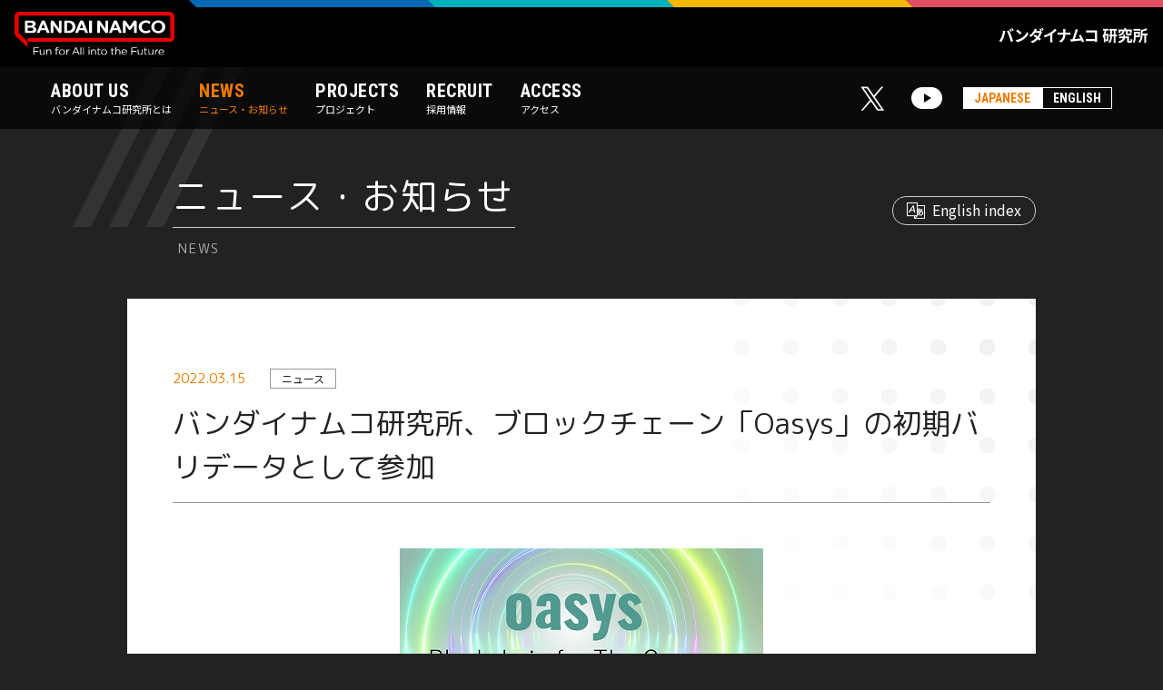

--- FILE ---
content_type: text/html; charset=UTF-8
request_url: https://www.bandainamco-mirai.com/news_20220315/
body_size: 33737
content:
<!doctype html>
<html lang="ja">
<head>
  <meta charset="UTF-8" />
  <meta http-equiv="X-UA-Compatible" content="IE=edge">

  <meta name="viewport" content="width=device-width">
  <meta name="format-detection" content="telephone=no">

  <link rel="shortcut icon" href="https://www.bandainamco-mirai.com/favicon.ico" type="image/x-icon" />
  <link rel="shortcut icon" href="https://www.bandainamco-mirai.com/favicon.ico" type="image/vnd.microsoft.icon" />
  <link rel="icon" href="https://www.bandainamco-mirai.com/favicon.ico" type="image/vnd.microsoft.icon" />
  <link rel="apple-touch-icon" href="https://www.bandainamco-mirai.com/touch.png">

  <meta property="og:type" content="website" />

  <meta property="og:url" content="https://www.bandainamco-mirai.com/news_20220315/" />

  <meta property="og:title" content="バンダイナムコ研究所、ブロックチェーン「Oasys」の初期バリデータとして参加  |  株式会社バンダイナムコ研究所" />
  <meta name="twitter:title" content="バンダイナムコ研究所、ブロックチェーン「Oasys」の初期バリデータとして参加  |  株式会社バンダイナムコ研究所" />

    <meta name="description" content="株式会社バンダイナムコ研究所（本社：東京都江東区、代表取締役社長：中谷始）は、ゲームに特化したブロックチェー..." />
  <meta property="og:description" content="株式会社バンダイナムコ研究所（本社：東京都江東区、代表取締役社長：中谷始）は、ゲームに特化したブロックチェー..." />
  <meta name="twitter:description" content="株式会社バンダイナムコ研究所（本社：東京都江東区、代表取締役社長：中谷始）は、ゲームに特化したブロックチェー..." />

  <meta name="twitter:card" content="summary_large_image" />
    <meta property="og:image" content="https://www.bandainamco-mirai.com/ogp.png" />
  <meta name="twitter:image" content="https://www.bandainamco-mirai.com/ogp.png" />
  <meta itemprop="image" content="https://www.bandainamco-mirai.com/ogp.png" />


  <link rel="stylesheet" href="/css/lib/slick-theme.css">
  <link rel="stylesheet" href="/css/lib/slick.css">
  <link rel="stylesheet" href="/groupHeader/css/groupHeader.css" />
  <link rel="stylesheet" href="/css/style.css?v=20261241741">

  <script type="text/javascript" src="/js/lib/jquery-3.6.0.min.js"></script>
  <script type="text/javascript" src="/js/lib/jquery-migrate-3.3.2.min.js"></script>

  <script defer src="/groupHeader/js/groupHeader.js"></script>

  <script type="text/javascript" src="/js/common.js?v=20261241741"></script>

  <script type="text/javascript" src="/js/lib/slick.min.js"></script>
  <script type="text/javascript" src="/js/slider.js"></script>


    <link rel="stylesheet" href="/css/news.css?v=20261241741">
  <script type="text/javascript" src="/js/navigation.js"></script>
  
  <link rel="stylesheet" href="/css/posts.css">

  <title>バンダイナムコ研究所、ブロックチェーン「Oasys」の初期バリデータとして参加  |  株式会社バンダイナムコ研究所</title>
<meta name='robots' content='max-image-preview:large' />
<style id='wp-img-auto-sizes-contain-inline-css' type='text/css'>
img:is([sizes=auto i],[sizes^="auto," i]){contain-intrinsic-size:3000px 1500px}
/*# sourceURL=wp-img-auto-sizes-contain-inline-css */
</style>
<style id='wp-block-paragraph-inline-css' type='text/css'>
.is-small-text{font-size:.875em}.is-regular-text{font-size:1em}.is-large-text{font-size:2.25em}.is-larger-text{font-size:3em}.has-drop-cap:not(:focus):first-letter{float:left;font-size:8.4em;font-style:normal;font-weight:100;line-height:.68;margin:.05em .1em 0 0;text-transform:uppercase}body.rtl .has-drop-cap:not(:focus):first-letter{float:none;margin-left:.1em}p.has-drop-cap.has-background{overflow:hidden}:root :where(p.has-background){padding:1.25em 2.375em}:where(p.has-text-color:not(.has-link-color)) a{color:inherit}p.has-text-align-left[style*="writing-mode:vertical-lr"],p.has-text-align-right[style*="writing-mode:vertical-rl"]{rotate:180deg}
/*# sourceURL=https://www.bandainamco-mirai.com/c8E6wuZx/wp-includes/blocks/paragraph/style.min.css */
</style>
<link rel="alternate" href="https://www.bandainamco-mirai.com/en/%e3%83%90%e3%83%b3%e3%83%80%e3%82%a4%e3%83%8a%e3%83%a0%e3%82%b3%e7%a0%94%e7%a9%b6%e6%89%80%e3%80%81%e3%83%96%e3%83%ad%e3%83%83%e3%82%af%e3%83%81%e3%82%a7%e3%83%bc%e3%83%b3%e3%80%8coasys%e3%80%8d/" hreflang="en-US" />
<link rel="alternate" href="https://www.bandainamco-mirai.com/news_20220315/" hreflang="ja" />
		<style type="text/css" id="wp-custom-css">
			.wp-block-table td, .wp-block-table th {
	border-top-color: #ccc !important;
	border-left-color: #ccc !important;
}		</style>
		
    <link rel="stylesheet" href="/css/addition.css?v=20261241741">

<style id='wp-block-image-inline-css' type='text/css'>
.wp-block-image>a,.wp-block-image>figure>a{display:inline-block}.wp-block-image img{box-sizing:border-box;height:auto;max-width:100%;vertical-align:bottom}@media not (prefers-reduced-motion){.wp-block-image img.hide{visibility:hidden}.wp-block-image img.show{animation:show-content-image .4s}}.wp-block-image[style*=border-radius] img,.wp-block-image[style*=border-radius]>a{border-radius:inherit}.wp-block-image.has-custom-border img{box-sizing:border-box}.wp-block-image.aligncenter{text-align:center}.wp-block-image.alignfull>a,.wp-block-image.alignwide>a{width:100%}.wp-block-image.alignfull img,.wp-block-image.alignwide img{height:auto;width:100%}.wp-block-image .aligncenter,.wp-block-image .alignleft,.wp-block-image .alignright,.wp-block-image.aligncenter,.wp-block-image.alignleft,.wp-block-image.alignright{display:table}.wp-block-image .aligncenter>figcaption,.wp-block-image .alignleft>figcaption,.wp-block-image .alignright>figcaption,.wp-block-image.aligncenter>figcaption,.wp-block-image.alignleft>figcaption,.wp-block-image.alignright>figcaption{caption-side:bottom;display:table-caption}.wp-block-image .alignleft{float:left;margin:.5em 1em .5em 0}.wp-block-image .alignright{float:right;margin:.5em 0 .5em 1em}.wp-block-image .aligncenter{margin-left:auto;margin-right:auto}.wp-block-image :where(figcaption){margin-bottom:1em;margin-top:.5em}.wp-block-image.is-style-circle-mask img{border-radius:9999px}@supports ((-webkit-mask-image:none) or (mask-image:none)) or (-webkit-mask-image:none){.wp-block-image.is-style-circle-mask img{border-radius:0;-webkit-mask-image:url('data:image/svg+xml;utf8,<svg viewBox="0 0 100 100" xmlns="http://www.w3.org/2000/svg"><circle cx="50" cy="50" r="50"/></svg>');mask-image:url('data:image/svg+xml;utf8,<svg viewBox="0 0 100 100" xmlns="http://www.w3.org/2000/svg"><circle cx="50" cy="50" r="50"/></svg>');mask-mode:alpha;-webkit-mask-position:center;mask-position:center;-webkit-mask-repeat:no-repeat;mask-repeat:no-repeat;-webkit-mask-size:contain;mask-size:contain}}:root :where(.wp-block-image.is-style-rounded img,.wp-block-image .is-style-rounded img){border-radius:9999px}.wp-block-image figure{margin:0}.wp-lightbox-container{display:flex;flex-direction:column;position:relative}.wp-lightbox-container img{cursor:zoom-in}.wp-lightbox-container img:hover+button{opacity:1}.wp-lightbox-container button{align-items:center;backdrop-filter:blur(16px) saturate(180%);background-color:#5a5a5a40;border:none;border-radius:4px;cursor:zoom-in;display:flex;height:20px;justify-content:center;opacity:0;padding:0;position:absolute;right:16px;text-align:center;top:16px;width:20px;z-index:100}@media not (prefers-reduced-motion){.wp-lightbox-container button{transition:opacity .2s ease}}.wp-lightbox-container button:focus-visible{outline:3px auto #5a5a5a40;outline:3px auto -webkit-focus-ring-color;outline-offset:3px}.wp-lightbox-container button:hover{cursor:pointer;opacity:1}.wp-lightbox-container button:focus{opacity:1}.wp-lightbox-container button:focus,.wp-lightbox-container button:hover,.wp-lightbox-container button:not(:hover):not(:active):not(.has-background){background-color:#5a5a5a40;border:none}.wp-lightbox-overlay{box-sizing:border-box;cursor:zoom-out;height:100vh;left:0;overflow:hidden;position:fixed;top:0;visibility:hidden;width:100%;z-index:100000}.wp-lightbox-overlay .close-button{align-items:center;cursor:pointer;display:flex;justify-content:center;min-height:40px;min-width:40px;padding:0;position:absolute;right:calc(env(safe-area-inset-right) + 16px);top:calc(env(safe-area-inset-top) + 16px);z-index:5000000}.wp-lightbox-overlay .close-button:focus,.wp-lightbox-overlay .close-button:hover,.wp-lightbox-overlay .close-button:not(:hover):not(:active):not(.has-background){background:none;border:none}.wp-lightbox-overlay .lightbox-image-container{height:var(--wp--lightbox-container-height);left:50%;overflow:hidden;position:absolute;top:50%;transform:translate(-50%,-50%);transform-origin:top left;width:var(--wp--lightbox-container-width);z-index:9999999999}.wp-lightbox-overlay .wp-block-image{align-items:center;box-sizing:border-box;display:flex;height:100%;justify-content:center;margin:0;position:relative;transform-origin:0 0;width:100%;z-index:3000000}.wp-lightbox-overlay .wp-block-image img{height:var(--wp--lightbox-image-height);min-height:var(--wp--lightbox-image-height);min-width:var(--wp--lightbox-image-width);width:var(--wp--lightbox-image-width)}.wp-lightbox-overlay .wp-block-image figcaption{display:none}.wp-lightbox-overlay button{background:none;border:none}.wp-lightbox-overlay .scrim{background-color:#fff;height:100%;opacity:.9;position:absolute;width:100%;z-index:2000000}.wp-lightbox-overlay.active{visibility:visible}@media not (prefers-reduced-motion){.wp-lightbox-overlay.active{animation:turn-on-visibility .25s both}.wp-lightbox-overlay.active img{animation:turn-on-visibility .35s both}.wp-lightbox-overlay.show-closing-animation:not(.active){animation:turn-off-visibility .35s both}.wp-lightbox-overlay.show-closing-animation:not(.active) img{animation:turn-off-visibility .25s both}.wp-lightbox-overlay.zoom.active{animation:none;opacity:1;visibility:visible}.wp-lightbox-overlay.zoom.active .lightbox-image-container{animation:lightbox-zoom-in .4s}.wp-lightbox-overlay.zoom.active .lightbox-image-container img{animation:none}.wp-lightbox-overlay.zoom.active .scrim{animation:turn-on-visibility .4s forwards}.wp-lightbox-overlay.zoom.show-closing-animation:not(.active){animation:none}.wp-lightbox-overlay.zoom.show-closing-animation:not(.active) .lightbox-image-container{animation:lightbox-zoom-out .4s}.wp-lightbox-overlay.zoom.show-closing-animation:not(.active) .lightbox-image-container img{animation:none}.wp-lightbox-overlay.zoom.show-closing-animation:not(.active) .scrim{animation:turn-off-visibility .4s forwards}}@keyframes show-content-image{0%{visibility:hidden}99%{visibility:hidden}to{visibility:visible}}@keyframes turn-on-visibility{0%{opacity:0}to{opacity:1}}@keyframes turn-off-visibility{0%{opacity:1;visibility:visible}99%{opacity:0;visibility:visible}to{opacity:0;visibility:hidden}}@keyframes lightbox-zoom-in{0%{transform:translate(calc((-100vw + var(--wp--lightbox-scrollbar-width))/2 + var(--wp--lightbox-initial-left-position)),calc(-50vh + var(--wp--lightbox-initial-top-position))) scale(var(--wp--lightbox-scale))}to{transform:translate(-50%,-50%) scale(1)}}@keyframes lightbox-zoom-out{0%{transform:translate(-50%,-50%) scale(1);visibility:visible}99%{visibility:visible}to{transform:translate(calc((-100vw + var(--wp--lightbox-scrollbar-width))/2 + var(--wp--lightbox-initial-left-position)),calc(-50vh + var(--wp--lightbox-initial-top-position))) scale(var(--wp--lightbox-scale));visibility:hidden}}
/*# sourceURL=https://www.bandainamco-mirai.com/c8E6wuZx/wp-includes/blocks/image/style.min.css */
</style>
<style id='global-styles-inline-css' type='text/css'>
:root{--wp--preset--aspect-ratio--square: 1;--wp--preset--aspect-ratio--4-3: 4/3;--wp--preset--aspect-ratio--3-4: 3/4;--wp--preset--aspect-ratio--3-2: 3/2;--wp--preset--aspect-ratio--2-3: 2/3;--wp--preset--aspect-ratio--16-9: 16/9;--wp--preset--aspect-ratio--9-16: 9/16;--wp--preset--color--black: #000000;--wp--preset--color--cyan-bluish-gray: #abb8c3;--wp--preset--color--white: #ffffff;--wp--preset--color--pale-pink: #f78da7;--wp--preset--color--vivid-red: #cf2e2e;--wp--preset--color--luminous-vivid-orange: #ff6900;--wp--preset--color--luminous-vivid-amber: #fcb900;--wp--preset--color--light-green-cyan: #7bdcb5;--wp--preset--color--vivid-green-cyan: #00d084;--wp--preset--color--pale-cyan-blue: #8ed1fc;--wp--preset--color--vivid-cyan-blue: #0693e3;--wp--preset--color--vivid-purple: #9b51e0;--wp--preset--gradient--vivid-cyan-blue-to-vivid-purple: linear-gradient(135deg,rgb(6,147,227) 0%,rgb(155,81,224) 100%);--wp--preset--gradient--light-green-cyan-to-vivid-green-cyan: linear-gradient(135deg,rgb(122,220,180) 0%,rgb(0,208,130) 100%);--wp--preset--gradient--luminous-vivid-amber-to-luminous-vivid-orange: linear-gradient(135deg,rgb(252,185,0) 0%,rgb(255,105,0) 100%);--wp--preset--gradient--luminous-vivid-orange-to-vivid-red: linear-gradient(135deg,rgb(255,105,0) 0%,rgb(207,46,46) 100%);--wp--preset--gradient--very-light-gray-to-cyan-bluish-gray: linear-gradient(135deg,rgb(238,238,238) 0%,rgb(169,184,195) 100%);--wp--preset--gradient--cool-to-warm-spectrum: linear-gradient(135deg,rgb(74,234,220) 0%,rgb(151,120,209) 20%,rgb(207,42,186) 40%,rgb(238,44,130) 60%,rgb(251,105,98) 80%,rgb(254,248,76) 100%);--wp--preset--gradient--blush-light-purple: linear-gradient(135deg,rgb(255,206,236) 0%,rgb(152,150,240) 100%);--wp--preset--gradient--blush-bordeaux: linear-gradient(135deg,rgb(254,205,165) 0%,rgb(254,45,45) 50%,rgb(107,0,62) 100%);--wp--preset--gradient--luminous-dusk: linear-gradient(135deg,rgb(255,203,112) 0%,rgb(199,81,192) 50%,rgb(65,88,208) 100%);--wp--preset--gradient--pale-ocean: linear-gradient(135deg,rgb(255,245,203) 0%,rgb(182,227,212) 50%,rgb(51,167,181) 100%);--wp--preset--gradient--electric-grass: linear-gradient(135deg,rgb(202,248,128) 0%,rgb(113,206,126) 100%);--wp--preset--gradient--midnight: linear-gradient(135deg,rgb(2,3,129) 0%,rgb(40,116,252) 100%);--wp--preset--font-size--small: 13px;--wp--preset--font-size--medium: 20px;--wp--preset--font-size--large: 36px;--wp--preset--font-size--x-large: 42px;--wp--preset--spacing--20: 0.44rem;--wp--preset--spacing--30: 0.67rem;--wp--preset--spacing--40: 1rem;--wp--preset--spacing--50: 1.5rem;--wp--preset--spacing--60: 2.25rem;--wp--preset--spacing--70: 3.38rem;--wp--preset--spacing--80: 5.06rem;--wp--preset--shadow--natural: 6px 6px 9px rgba(0, 0, 0, 0.2);--wp--preset--shadow--deep: 12px 12px 50px rgba(0, 0, 0, 0.4);--wp--preset--shadow--sharp: 6px 6px 0px rgba(0, 0, 0, 0.2);--wp--preset--shadow--outlined: 6px 6px 0px -3px rgb(255, 255, 255), 6px 6px rgb(0, 0, 0);--wp--preset--shadow--crisp: 6px 6px 0px rgb(0, 0, 0);}:where(.is-layout-flex){gap: 0.5em;}:where(.is-layout-grid){gap: 0.5em;}body .is-layout-flex{display: flex;}.is-layout-flex{flex-wrap: wrap;align-items: center;}.is-layout-flex > :is(*, div){margin: 0;}body .is-layout-grid{display: grid;}.is-layout-grid > :is(*, div){margin: 0;}:where(.wp-block-columns.is-layout-flex){gap: 2em;}:where(.wp-block-columns.is-layout-grid){gap: 2em;}:where(.wp-block-post-template.is-layout-flex){gap: 1.25em;}:where(.wp-block-post-template.is-layout-grid){gap: 1.25em;}.has-black-color{color: var(--wp--preset--color--black) !important;}.has-cyan-bluish-gray-color{color: var(--wp--preset--color--cyan-bluish-gray) !important;}.has-white-color{color: var(--wp--preset--color--white) !important;}.has-pale-pink-color{color: var(--wp--preset--color--pale-pink) !important;}.has-vivid-red-color{color: var(--wp--preset--color--vivid-red) !important;}.has-luminous-vivid-orange-color{color: var(--wp--preset--color--luminous-vivid-orange) !important;}.has-luminous-vivid-amber-color{color: var(--wp--preset--color--luminous-vivid-amber) !important;}.has-light-green-cyan-color{color: var(--wp--preset--color--light-green-cyan) !important;}.has-vivid-green-cyan-color{color: var(--wp--preset--color--vivid-green-cyan) !important;}.has-pale-cyan-blue-color{color: var(--wp--preset--color--pale-cyan-blue) !important;}.has-vivid-cyan-blue-color{color: var(--wp--preset--color--vivid-cyan-blue) !important;}.has-vivid-purple-color{color: var(--wp--preset--color--vivid-purple) !important;}.has-black-background-color{background-color: var(--wp--preset--color--black) !important;}.has-cyan-bluish-gray-background-color{background-color: var(--wp--preset--color--cyan-bluish-gray) !important;}.has-white-background-color{background-color: var(--wp--preset--color--white) !important;}.has-pale-pink-background-color{background-color: var(--wp--preset--color--pale-pink) !important;}.has-vivid-red-background-color{background-color: var(--wp--preset--color--vivid-red) !important;}.has-luminous-vivid-orange-background-color{background-color: var(--wp--preset--color--luminous-vivid-orange) !important;}.has-luminous-vivid-amber-background-color{background-color: var(--wp--preset--color--luminous-vivid-amber) !important;}.has-light-green-cyan-background-color{background-color: var(--wp--preset--color--light-green-cyan) !important;}.has-vivid-green-cyan-background-color{background-color: var(--wp--preset--color--vivid-green-cyan) !important;}.has-pale-cyan-blue-background-color{background-color: var(--wp--preset--color--pale-cyan-blue) !important;}.has-vivid-cyan-blue-background-color{background-color: var(--wp--preset--color--vivid-cyan-blue) !important;}.has-vivid-purple-background-color{background-color: var(--wp--preset--color--vivid-purple) !important;}.has-black-border-color{border-color: var(--wp--preset--color--black) !important;}.has-cyan-bluish-gray-border-color{border-color: var(--wp--preset--color--cyan-bluish-gray) !important;}.has-white-border-color{border-color: var(--wp--preset--color--white) !important;}.has-pale-pink-border-color{border-color: var(--wp--preset--color--pale-pink) !important;}.has-vivid-red-border-color{border-color: var(--wp--preset--color--vivid-red) !important;}.has-luminous-vivid-orange-border-color{border-color: var(--wp--preset--color--luminous-vivid-orange) !important;}.has-luminous-vivid-amber-border-color{border-color: var(--wp--preset--color--luminous-vivid-amber) !important;}.has-light-green-cyan-border-color{border-color: var(--wp--preset--color--light-green-cyan) !important;}.has-vivid-green-cyan-border-color{border-color: var(--wp--preset--color--vivid-green-cyan) !important;}.has-pale-cyan-blue-border-color{border-color: var(--wp--preset--color--pale-cyan-blue) !important;}.has-vivid-cyan-blue-border-color{border-color: var(--wp--preset--color--vivid-cyan-blue) !important;}.has-vivid-purple-border-color{border-color: var(--wp--preset--color--vivid-purple) !important;}.has-vivid-cyan-blue-to-vivid-purple-gradient-background{background: var(--wp--preset--gradient--vivid-cyan-blue-to-vivid-purple) !important;}.has-light-green-cyan-to-vivid-green-cyan-gradient-background{background: var(--wp--preset--gradient--light-green-cyan-to-vivid-green-cyan) !important;}.has-luminous-vivid-amber-to-luminous-vivid-orange-gradient-background{background: var(--wp--preset--gradient--luminous-vivid-amber-to-luminous-vivid-orange) !important;}.has-luminous-vivid-orange-to-vivid-red-gradient-background{background: var(--wp--preset--gradient--luminous-vivid-orange-to-vivid-red) !important;}.has-very-light-gray-to-cyan-bluish-gray-gradient-background{background: var(--wp--preset--gradient--very-light-gray-to-cyan-bluish-gray) !important;}.has-cool-to-warm-spectrum-gradient-background{background: var(--wp--preset--gradient--cool-to-warm-spectrum) !important;}.has-blush-light-purple-gradient-background{background: var(--wp--preset--gradient--blush-light-purple) !important;}.has-blush-bordeaux-gradient-background{background: var(--wp--preset--gradient--blush-bordeaux) !important;}.has-luminous-dusk-gradient-background{background: var(--wp--preset--gradient--luminous-dusk) !important;}.has-pale-ocean-gradient-background{background: var(--wp--preset--gradient--pale-ocean) !important;}.has-electric-grass-gradient-background{background: var(--wp--preset--gradient--electric-grass) !important;}.has-midnight-gradient-background{background: var(--wp--preset--gradient--midnight) !important;}.has-small-font-size{font-size: var(--wp--preset--font-size--small) !important;}.has-medium-font-size{font-size: var(--wp--preset--font-size--medium) !important;}.has-large-font-size{font-size: var(--wp--preset--font-size--large) !important;}.has-x-large-font-size{font-size: var(--wp--preset--font-size--x-large) !important;}
/*# sourceURL=global-styles-inline-css */
</style>
</head>
<body>

<script async src="https://platform.twitter.com/widgets.js" charset="utf-8"></script>
<div id="fb-root"></div>
<script async defer crossorigin="anonymous" src="https://connect.facebook.net/ja_JP/sdk.js#xfbml=1&version=v17.0&autoLogAppEvents=1" nonce="KYcrbLRP"></script>
<script src="https://d.line-scdn.net/r/web/social-plugin/js/thirdparty/loader.min.js" async="async" defer="defer"></script>


  <div id="pagetop"></div>
  <noscript>
    <p id="noscript">
    このWebサイトではJavaScriptを使用しています。無効の場合、一部機能を正常に閲覧できません。    </p>
  </noscript>


  <header class="l-mainHeader">

      <div class="p-groupHeader-01 bgColor--black">
      <div class="p-groupHeader__groupLogo">
                <a href="https://www.bandainamco-mirai.com/">
          <img src="/groupHeader/logo/groupLogo-01-forBlack.svg" alt="BANDAI NAMCO Fun for All into the Future" width="176" class="p-groupHeader__groupLogo--pc">
          <img src="/groupHeader/logo/groupLogo-01-sp-forBlack.svg" alt="BANDAI NAMCO" width="60" class="p-groupHeader__groupLogo--sp">
        </a>
      </div>
      <div class="p-groupHeader__inner">
        <div class="p-groupHeader__lineElement"></div>
        <div class="p-groupHeader__companyLogo">
          <a href="https://www.bandainamco-mirai.com/">
                    <img src="/images/common/logo_header.png?v=202207" alt="バンダイナムコ研究所" width="165" height="18">
                  </a>
        </div>
        <div id="js-gHeaderSpMenuBtn" class="p-groupHeader__spMenuBtn">
          <span></span>
        </div>
      </div>
    </div>
    
  <div class="l-mainHeader__modalBg"></div>

    
    <nav class="l-mainHeader__menu">

      <div class="l-mainHeader__mainMenu">
        <div class="l-mainHeader__navWrapper">
  <ul class="l-mainHeader__pages">
    <li class="l-mainHeader__page l-mainHeader__page--hasChild js-hasSubMenu">
      <a href="#">
        <span class="l-mainHeader__pgName--en" aria-hidden="true">ABOUT US</span>
        <span class="l-mainHeader__pgName--jp">バンダイナムコ研究所とは</span>
      </a>
      <ul class="l-mainHeader__subPages">
        <li>
          <a href="https://www.bandainamco-mirai.com#company">
            バンダイナムコ研究所とは
          </a>
        </li>
        <li>
          <a href="https://www.bandainamco-mirai.com#message">
            トップメッセージ
          </a>
        </li>
        <li>
          <a href="https://www.bandainamco-mirai.com/sections">
            事業セクション
          </a>
        </li>
        <li>
          <a href="https://www.bandainamco-mirai.com#aboutus">会社情報</a>
        </li>
      </ul>
    </li>
    <li class="l-mainHeader__page l-mainHeader__page--active">
      <a href="https://www.bandainamco-mirai.com/news">
        <span class="l-mainHeader__pgName--en" aria-hidden="true">NEWS</span>
        <span class="l-mainHeader__pgName--jp">ニュース・お知らせ</span>
      </a>
    </li>
    <li class="l-mainHeader__page">
      <a href="https://www.bandainamco-mirai.com/projects">
        <span class="l-mainHeader__pgName--en" aria-hidden="true">PROJECTS</span>
        <span class="l-mainHeader__pgName--jp">プロジェクト</span>
      </a>
    </li>
    <li class="l-mainHeader__page">
      <a href="https://www.bandainamco-mirai.com/recruit">
        <span class="l-mainHeader__pgName--en" aria-hidden="true">RECRUIT</span>
        <span class="l-mainHeader__pgName--jp">採用情報</span>
      </a>
    </li>
    <li class="l-mainHeader__page">
      <a href="https://www.bandainamco-mirai.com#access">
        <span class="l-mainHeader__pgName--en" aria-hidden="true">ACCESS</span>
        <span class="l-mainHeader__pgName--jp">アクセス</span>
      </a>
    </li>
  </ul>
  <div class="l-mainHeader__spOption">
    <p>
     <a href="https://twitter.com/bnken8765" target="_blank" rel="noopener"><img src="/images/common/icon_x.svg" alt="公式Xアカウント" width="40" height="40"></a>　<a href="https://www.youtube.com/channel/UCqly9F4Fr_jf2Y1Cy5hacRg" target="_blank" rel="noopener"><img src="/images/common/icon_video.png" alt="公式YouTubeチャンネル" width="40" height="40"></a>
    </p>

    <div class="l-mainHeader__spLangs">
      <ul class="bogo-language-switcher list-view"><li class="en-US en first"><span class="bogo-language-name"><a rel="alternate" hreflang="en-US" href="https://www.bandainamco-mirai.com/en/%e3%83%90%e3%83%b3%e3%83%80%e3%82%a4%e3%83%8a%e3%83%a0%e3%82%b3%e7%a0%94%e7%a9%b6%e6%89%80%e3%80%81%e3%83%96%e3%83%ad%e3%83%83%e3%82%af%e3%83%81%e3%82%a7%e3%83%bc%e3%83%b3%e3%80%8coasys%e3%80%8d/" title="英語">English</a></span></li>
<li class="ja current last"><span class="bogo-language-name"><a rel="alternate" hreflang="ja" href="https://www.bandainamco-mirai.com/news_20220315/" title="Japanese" class="current" aria-current="page">Japanese</a></span></li>
</ul>    </div>
  </div>
</div>        <ul class="l-mainHeader__options">
          <li class="l-mainHeader__option">
            <a href="https://twitter.com/bnken8765" target="_blank" rel="noopener">
                            <img src="/images/common/icon_x.svg" alt="公式Xアカウント" width="40" height="40">
            </a>
          </li>
          <li class="l-mainHeader__option">
            <a href="https://www.youtube.com/channel/UCzTn8MBHywt2NQcGbLXGU8A" target="_blank" rel="noopener">
              <img src="/images/common/icon_video.png" alt="公式YouTubeチャンネル" width="40" height="40">
            </a>
          </li>
          <li class="l-mainHeader__option l-mainHeader__langs">
            <ul class="bogo-language-switcher list-view"><li class="en-US en first"><span class="bogo-language-name"><a rel="alternate" hreflang="en-US" href="https://www.bandainamco-mirai.com/en/%e3%83%90%e3%83%b3%e3%83%80%e3%82%a4%e3%83%8a%e3%83%a0%e3%82%b3%e7%a0%94%e7%a9%b6%e6%89%80%e3%80%81%e3%83%96%e3%83%ad%e3%83%83%e3%82%af%e3%83%81%e3%82%a7%e3%83%bc%e3%83%b3%e3%80%8coasys%e3%80%8d/" title="英語">English</a></span></li>
<li class="ja current last"><span class="bogo-language-name"><a rel="alternate" hreflang="ja" href="https://www.bandainamco-mirai.com/news_20220315/" title="Japanese" class="current" aria-current="page">Japanese</a></span></li>
</ul>                      </li>
        </ul>
      </div>

      
    </nav>

  </header>
  <div class="l-pageRoot c-bgColor--darkGray">

    <div class="l-pagesHeader l-pagesHeader--dark">
  <div class="c-wrapper--sm">
    <div class="l-pagesHeader__inner">
            <p class="l-pagesHeader__title">
                <span class="l-pagesHeader__mainWord">ニュース・お知らせ</span>
        <span class="l-pagesHeader__subWord">NEWS</span>
              </p>
            <a href="https://www.bandainamco-mirai.com/en/news" class="l-pagesHeader__langLink">English index</a>
          </div>
  </div></div>

    <div class="c-wrapper--sm">
      <article class="pg-postsBody">
        <div class="pg-postsBody__inner">

        
          <header class="pg-postsHeader">
            <div class="pg-postsHeader__subInfo">
              <span class="pg-postsHeader__postDate">2022.03.15</span>              <span class="pg-postsHeader__category">ニュース</span>
                          </div>
            <h1 class="pg-postTitle">バンダイナムコ研究所、ブロックチェーン「Oasys」の初期バリデータとして参加</h1>
          </header>
    
          <div class="pg-postsBody__content l-spacedElementsBlock">
            
<div class="wp-block-image"><figure class="aligncenter size-full"><img fetchpriority="high" decoding="async" width="400" height="167" src="https://www.bandainamco-mirai.com/images/media/2022/03/oasys_logo.jpg" alt="" class="wp-image-1576"/></figure></div>



<p>株式会社バンダイナムコ研究所（本社：東京都江東区、代表取締役社長：中谷始）は、ゲームに特化したブロックチェーン「Oasys」プロジェクト（以下：「Oasys」）に、初期バリデータ※として参加します。</p>



<p>「Oasys」は「Blockchain for The Games」をコンセプトとするブロックチェーンプロジェクトで、先月8日にブロックチェーン関連企業Oasys PTE. LTD.（本社：シンガポール、代表取締役：松原 亮）をはじめとする複数人の発起人により設立されました。その発起人の１人として、バンダイナムコ研究所社長の中谷始が参加しています。</p>



<p>　バンダイナムコ研究所は、最先端技術の研究開発を起点に、『エンターテインメントの新しい価値を創出』することをミッションに掲げ、主にAIやXR、メタバースの分野での研究開発を推進しています。「Oasys」では、先端技術のエンターテインメント応用研究の一環として参加を表明。初期バリデータとして、ブロックチェーンの安定稼働と成長に貢献します。</p>



<p>※バリデータとは、ブロックチェーンのネットワークに接続し、チェーン上の取引が正しいかを検証するノード（コンピューター端末）またはその運営者のこと。</p>



<p></p>



<p>より詳しい内容は下記PDFをご覧ください。</p>



<p class="c-btn--gray"><a href="https://www.bandainamco-mirai.com/images/media/2022/03/20220315-Oasysプロジェクト参加.pdf">詳細はこちら（PDF）</a></p>
          </div>  
  
          <footer class="pg-postsFooter">
            <div class="pg-postsBody__shareBlock">
  <em class="pg-postsBody__shareTitle">SHARE</em>
  <ul class="pg-postsBody__snsBtns">
        <li>
    <div class="fb-share-button" data-href="https://www.bandainamco-mirai.com/news_20220315/" data-layout="button_count" data-size=""><a target="_blank" href="https://www.facebook.com/sharer/sharer.php?u=https://www.bandainamco-mirai.com/news_20220315/&amp;src=sdkpreparse" class="fb-xfbml-parse-ignore">シェアする</a></div>
    </li>
    <li>
    <a href="//twitter.com/share" class="twitter-share-button" data-text="バンダイナムコ研究所、ブロックチェーン「Oasys」の初期バリデータとして参加  |  " data-url="https://www.bandainamco-mirai.com/news_20220315/" data-lang="ja">
  Tweet
  </a>
    </li>
    <li>
      <div class="line-it-button" data-lang="ja" data-type="share-a" data-ver="3" data-url="https://www.bandainamco-mirai.com/news_20220315/" data-color="default" data-size="small" data-count="false" style="display: none;"></div>
    </li>
    </ul>
</div>
            <ul class="pg-postsNav">
              <li>
                                <a href="https://www.bandainamco-mirai.com/news_20220210/" class="pg-postsNavBtn pg-postsNavBtn--prev" rel="prev">
                  前へ                </a>
                              </li>
              <li>
                <a href="https://www.bandainamco-mirai.com/news" class="pg-postsNavBtn">
                  一覧へ                </a>
              </li>
              <li>
                                <a href="https://www.bandainamco-mirai.com/news_20220329/" class="pg-postsNavBtn pg-postsNavBtn--next" rel="next">
                  次へ                </a>
                              </li>
            </ul>


          </footer>

          

        </div>      </article>    </div>
  </div>

  <footer class="l-commonFooter">
    <div class="c-wrapper">
      <div class="l-commonFooter__links">
        <ul class="l-commonFooter__textLink">
                    <li>
            <a href="https://www.bandainamco-mirai.com/privacy/">個人情報保護方針</a>
          </li>
          <li>
            <a href="https://www.bandainamco-mirai.com/contact/">お問い合わせ</a>
          </li>
                            </ul>
        <div class="l-commonFooter__banner">          <a href="https://www.bandainamco.co.jp/" target="_blank" rel="noopener">
            <img src="/images/common/logo_group.png?v=202203a" alt="Bandai Namco Group">
          </a>
        </div>
      </div>
      <div class="l-commonFooter__backToTop">
        <a href="#pagetop">
                    <span aria-hidden="true">Back to top</span>
          <span class="u-screenReaderText">ページの先頭へ戻る</span>
                  </a>
      </div>
    </div>
    <p class="l-commonFooter__copyright">&copy; Bandai Namco Research Inc.</p>
  </footer>


  <script type="speculationrules">
{"prefetch":[{"source":"document","where":{"and":[{"href_matches":"/*"},{"not":{"href_matches":["/c8E6wuZx/wp-*.php","/c8E6wuZx/wp-admin/*","/images/media/*","/c8E6wuZx/wp-content/*","/c8E6wuZx/wp-content/plugins/*","/c8E6wuZx/wp-content/themes/theme_bnr_001/*","/*\\?(.+)"]}},{"not":{"selector_matches":"a[rel~=\"nofollow\"]"}},{"not":{"selector_matches":".no-prefetch, .no-prefetch a"}}]},"eagerness":"conservative"}]}
</script>

</body>
</html>

--- FILE ---
content_type: text/css
request_url: https://www.bandainamco-mirai.com/css/style.css?v=20261241741
body_size: 60432
content:
@charset "UTF-8";
@import url("https://fonts.googleapis.com/css2?family=M+PLUS+Rounded+1c:wght@300;400&display=swap");
@import url("https://fonts.googleapis.com/css2?family=Noto+Sans+JP:wght@400;700&display=swap");
@import url("https://fonts.googleapis.com/css2?family=Roboto+Condensed:wght@400;700&display=swap");
html {
  -webkit-box-sizing: border-box;
          box-sizing: border-box;
  overflow-y: scroll;
  -webkit-text-size-adjust: 100%;
}

*,
::before,
::after {
  -webkit-box-sizing: inherit;
          box-sizing: inherit;
}

::before,
::after {
  text-decoration: inherit;
  vertical-align: inherit;
}

* {
  background-repeat: no-repeat;
  padding: 0;
  margin: 0;
}

audio:not([controls]) {
  display: none;
  height: 0;
}

hr {
  overflow: visible;
}

article,
aside,
details,
figcaption,
figure,
footer,
header,
main,
menu,
nav,
section,
summary {
  display: block;
}

small {
  font-size: 80%;
}

[hidden],
template {
  display: none;
}

abbr[title] {
  border-bottom: 1px dotted;
  text-decoration: none;
}

a {
  background-color: transparent;
  -webkit-text-decoration-skip: objects;
  outline: none;
}

a:active,
a:hover {
  outline-width: 0;
}

*:hover {
  outline: none;
}

code,
kbd,
pre,
samp {
  font-family: monospace, monospace;
}

b,
strong {
  font-weight: bolder;
}

dfn {
  font-style: italic;
}

mark {
  background-color: #ff0;
  color: #000;
}

sub,
sup {
  font-size: 75%;
  line-height: 0;
  position: relative;
  vertical-align: baseline;
}

sub {
  bottom: -0.25em;
}

sup {
  top: -0.5em;
}

[type=number] {
  width: auto;
}

[type=search] {
  -webkit-appearance: textfield;
}

[type=search]::-webkit-search-cancel-button,
[type=search]::-webkit-search-decoration {
  -webkit-appearance: none;
}

textarea {
  overflow: auto;
  resize: vertical;
}

button,
input,
optgroup,
select,
textarea {
  font: inherit;
}

optgroup {
  font-weight: bold;
}

button {
  overflow: visible;
}

button::-moz-focus-inner,
[type=button]::-moz-focus-inner,
[type=reset]::-moz-focus-inner,
[type=submit]::-moz-focus-inner {
  border-style: 0;
  padding: 0;
}

button:-moz-focusring,
[type=button]::-moz-focus-inner,
[type=reset]::-moz-focus-inner,
[type=submit]::-moz-focus-inner {
  outline: 1px dotted ButtonText;
}

button,
html [type=button],
[type=reset],
[type=submit] {
  -webkit-appearance: button;
}

button,
select {
  text-transform: none;
}

select::-ms-expand {
  display: none;
}

select::-ms-value {
  color: currentColor;
}

legend {
  border: 0;
  color: inherit;
  display: table;
  max-width: 100%;
  white-space: normal;
}

::-webkit-file-upload-button {
  -webkit-appearance: button;
  font: inherit;
}

::-webkit-input-placeholder {
  color: inherit;
  opacity: 0.54;
}

[type=search] {
  -webkit-appearance: textfield;
  outline-offset: -2px;
}

img {
  border-style: none;
}

progress {
  vertical-align: baseline;
}

svg:not(:root) {
  overflow: hidden;
}

audio,
canvas,
progress,
video {
  display: inline-block;
}

[aria-busy=true] {
  cursor: progress;
}

[aria-controls] {
  cursor: pointer;
}

[aria-disabled] {
  cursor: default;
}

/*
@import url('https://fonts.googleapis.com/css?family=M+PLUS+Rounded+1c|Noto+Sans+JP:400,700&display=swap&subset=japanese');
@import url('https://fonts.googleapis.com/css?family=Roboto+Condensed:400,700&display=swap');
*/
html {
  background: #222;
  font-size: 62.5%;
  height: 100%;
}

body {
  -webkit-text-size-adjust: 100%;
  background: #fff;
  font: 18px/1.7em "Noto Sans JP", -apple-system, BlinkMacSystemFont, "Helvetica Neue", "Segoe UI", "Hiragino Kaku Gothic ProN", "Yu Gothic", sans-serif;
  color: #222;
  font-size: 1.8rem;
}
@media screen and (-webkit-min-device-pixel-ratio: 2), screen and (min-resolution: 2dppx) {
  body {
    -webkit-font-smoothing: antialiased;
    -moz-osx-font-smoothing: grayscale;
  }
}
@media (max-width: 768px) {
  body {
    font-size: 16px;
    font-size: 1.6rem;
  }
}
@media (max-width: 480px) {
  body {
    font-size: 14px;
    font-size: 1.4rem;
  }
}

#noscript {
  position: fixed;
  bottom: 10px;
  left: 10px;
  z-index: 100;
  border: 1px solid #aaa;
  background: #fafafa;
  padding: 0.25em 1em;
  width: calc(100% - 20px);
  color: #666;
  text-align: center;
}

a {
  -webkit-transition: all 0.3s ease 0s;
  transition: all 0.3s ease 0s;
  text-decoration: underline;
  color: #3372da;
}
a:visited {
  color: #634baf;
}
a:hover {
  text-decoration: none;
}
a:hover img {
  opacity: 0.7;
}
@media (min-width: 769px) {
  a[href^="tel:"] {
    text-decoration: none;
    color: #222;
  }
  a[href^="tel:"]:hover {
    cursor: default;
  }
}
a img {
  -webkit-transition: all 0.3s ease 0s;
  transition: all 0.3s ease 0s;
}

button {
  -webkit-transition: all 0.3s ease 0s;
  transition: all 0.3s ease 0s;
}
button:hover, button:focus, button:active {
  outline: 0;
}
@media (min-width: 769px) {
  button:hover {
    cursor: pointer;
  }
}

img {
  -webkit-backface-visibility: hidden;
          backface-visibility: hidden;
  vertical-align: bottom;
  max-width: 100%;
  height: auto;
}

table {
  margin-left: auto;
  margin-right: auto;
  border-collapse: collapse;
  text-align: left;
}

.l-commonFooter {
  border-top: 1px solid #555;
  padding: 1em 0 0;
  background: #000;
  color: #fff;
}

.l-commonFooter__links {
  display: -webkit-box;
  display: -ms-flexbox;
  display: flex;
  -ms-flex-wrap: wrap;
      flex-wrap: wrap;
  -webkit-box-pack: justify;
      -ms-flex-pack: justify;
          justify-content: space-between;
  -webkit-box-align: center;
      -ms-flex-align: center;
          align-items: center;
  font-size: 15px;
  font-size: 1.5rem;
}
@media (max-width: 640px) {
  .l-commonFooter__links {
    text-align: center;
  }
}
@media (max-width: 480px) {
  .l-commonFooter__links {
    font-size: 12px;
    font-size: 1.2rem;
  }
}

.l-commonFooter__textLink {
  list-style: none;
  letter-spacing: -0.4em;
}
@media (max-width: 640px) {
  .l-commonFooter__textLink {
    margin: 0 0 20px;
    width: 100%;
  }
}

.l-commonFooter__textLink li {
  display: inline-block;
  margin: 0 3em 0 0;
  letter-spacing: 0;
}
.l-commonFooter__textLink li:last-child {
  margin-right: 0;
}
@media (max-width: 768px) {
  .l-commonFooter__textLink li {
    margin: 0 2em 0 0;
  }
}

.l-commonFooter__textLink a {
  text-decoration: none;
  color: #fff;
}
.l-commonFooter__textLink a:visited {
  color: #fff;
}
.l-commonFooter__textLink a:hover {
  color: #ee7a00;
}

@media (max-width: 640px) {
  .l-commonFooter__banner {
    width: 100%;
  }
}

.l-commonFooter__banner img {
  width: 220px;
}

.l-commonFooter__backToTop {
  margin: 100px 0 30px;
  text-align: center;
}
@media (max-width: 480px) {
  .l-commonFooter__backToTop {
    margin: 70px 0 20px;
  }
}

.l-commonFooter__backToTop a {
  font-size: 14px;
  font-size: 1.4rem;
  font-family: "Roboto Condensed", sans-serif;
  text-decoration: none;
  color: #fff;
}
.l-commonFooter__backToTop a:visited {
  color: #fff;
}
.l-commonFooter__backToTop a:hover {
  opacity: 0.7;
}
.l-commonFooter__backToTop a::before {
  content: "";
  display: inline-block;
  margin: 0 10px 0 0;
  background: url(../images/common/icon_arrow_backtotop.png) 0 0/contain no-repeat scroll;
  width: 26px;
  height: 14px;
}

.l-commonFooter__copyright {
  font-size: 12px;
  font-size: 1.2rem;
  padding: 1.5em 1em;
  font-family: "Roboto Condensed", sans-serif;
  line-height: 1.6em;
  letter-spacing: 0.06em;
  text-align: center;
  background: #ee7a00;
}
@media (max-width: 480px) {
  .l-commonFooter__copyright {
    padding: 1em;
    font-size: 11px;
    font-size: 1.1rem;
  }
}

.l-flexGrid {
  display: -webkit-box;
  display: -ms-flexbox;
  display: flex;
  -ms-flex-wrap: wrap;
      flex-wrap: wrap;
  -webkit-box-pack: start;
      -ms-flex-pack: start;
          justify-content: flex-start;
  -webkit-box-align: start;
      -ms-flex-align: start;
          align-items: flex-start;
}

ul.l-flexGrid {
  list-style: none;
}

.l-flexGrid--onehalf {
  margin-bottom: -4%;
}
@media (max-width: 768px) {
  .l-flexGrid--onehalf {
    margin-bottom: -4%;
  }
}
@media (max-width: 480px) {
  .l-flexGrid--onehalf {
    margin-bottom: -20px;
  }
}

.l-flexGrid--onehalf .l-flexGrid__item {
  margin: 0 4% 4% 0;
  width: 48%;
}
.l-flexGrid--onehalf .l-flexGrid__item:nth-child(2n) {
  margin-right: 0;
}
@media (max-width: 480px) {
  .l-flexGrid--onehalf .l-flexGrid__item {
    margin: 0 0 20px;
    width: 100%;
  }
}

.l-flexGrid--onethird {
  margin-bottom: -4%;
}
@media (max-width: 768px) {
  .l-flexGrid--onethird {
    margin-bottom: -30px;
  }
}
@media (max-width: 480px) {
  .l-flexGrid--onethird {
    margin-bottom: -20px;
  }
}

.l-flexGrid--onethird .l-flexGrid__item {
  margin: 0 5% 4% 0;
  width: 30%;
}
.l-flexGrid--onethird .l-flexGrid__item:nth-child(3n) {
  margin-right: 0;
}
@media (max-width: 768px) {
  .l-flexGrid--onethird .l-flexGrid__item {
    margin: 0 0 30px;
    width: 100%;
  }
}
@media (max-width: 480px) {
  .l-flexGrid--onethird .l-flexGrid__item {
    margin: 0 0 20px;
  }
}

.l-flexGrid--onefourth {
  margin-bottom: -2%;
}
@media (max-width: 768px) {
  .l-flexGrid--onefourth {
    margin-bottom: -4%;
  }
}

.l-flexGrid--onefourth .l-flexGrid__item {
  margin: 0 2% 2% 0;
  width: 23.5%;
}
.l-flexGrid--onefourth .l-flexGrid__item:nth-child(4n) {
  margin-right: 0;
}
@media (max-width: 768px) {
  .l-flexGrid--onefourth .l-flexGrid__item {
    margin: 0 4% 4% 0;
    width: 48%;
  }
  .l-flexGrid--onefourth .l-flexGrid__item:nth-child(2n) {
    margin-right: 0;
  }
}

@media (max-width: 768px) {
  .l-flexGrid__item.img-grid img {
    width: 100%;
  }
}

.l-mainHeader {
  position: fixed;
  top: 0;
  left: 0;
  z-index: 100;
  width: 100%;
  background: rgba(0, 0, 0, 0.7);
}

.l-mainHeader__mainMenu {
  display: -webkit-box;
  display: -ms-flexbox;
  display: flex;
  -ms-flex-wrap: wrap;
      flex-wrap: wrap;
  -webkit-box-pack: justify;
      -ms-flex-pack: justify;
          justify-content: space-between;
  -webkit-box-align: center;
      -ms-flex-align: center;
          align-items: center;
  position: relative;
  padding: 14px 16px;
  margin-left: auto;
  margin-right: auto;
  max-width: 1200px;
}
@media (max-width: 768px) {
  .l-mainHeader__mainMenu {
    padding: 0;
  }
}

@media (max-width: 768px) {
  .l-mainHeader__navWrapper {
    display: none;
    position: absolute;
    top: 10vh;
    left: 0;
    right: 0;
    z-index: 50;
    margin: auto;
    width: 100%;
    max-width: 480px;
    color: #fff;
  }
}

.l-mainHeader__pages {
  display: -webkit-box;
  display: -ms-flexbox;
  display: flex;
  -ms-flex-wrap: wrap;
      flex-wrap: wrap;
  -webkit-box-pack: end;
      -ms-flex-pack: end;
          justify-content: flex-end;
  -webkit-box-align: center;
      -ms-flex-align: center;
          align-items: center;
  list-style: none;
}
@media (max-width: 768px) {
  .l-mainHeader__pages {
    display: block;
  }
}
.l-mainHeader__pages a {
  text-decoration: none;
  color: #fff;
}
.l-mainHeader__pages a:visited {
  color: #fff;
}
@media (min-width: 769px) {
  .l-mainHeader__pages a:hover {
    color: #ee7a00;
  }
}

.l-mainHeader__page {
  position: relative;
  margin: 0 30px 0 0;
}
.l-mainHeader__page:last-child {
  margin-right: 0;
}
@media (max-width: 960px) {
  .l-mainHeader__page {
    margin: 0 20px 0 0;
  }
}
@media (max-width: 880px) {
  .l-mainHeader__page {
    margin-right: 15px;
  }
}
@media (max-width: 768px) {
  .l-mainHeader__page {
    margin: 0 auto 20px;
    width: calc(100% - 60px);
    text-align: center;
  }
  .l-mainHeader__page:last-child {
    margin: 0 auto;
  }
}

.l-mainHeader__page--active a {
  color: #ee7a00;
}
.l-mainHeader__page--active a:visited {
  color: #ee7a00;
}

.l-mainHeader__page--blank {
  color: #333;
}

.l-mainHeader__page--hasChild {
  position: relative;
}

.l-mainHeader__page--hasChild::after {
  -webkit-transition: -webkit-transform 0.3s ease 0s;
  transition: -webkit-transform 0.3s ease 0s;
  transition: transform 0.3s ease 0s;
  transition: transform 0.3s ease 0s, -webkit-transform 0.3s ease 0s;
  content: "";
}
@media (max-width: 768px) {
  .l-mainHeader__page--hasChild::after {
    position: absolute;
    background: url(../images/common/icon_arrow_backtotop.png) 0 0/contain no-repeat scroll;
    top: 18px;
    right: 40px;
    -webkit-transform: rotate(180deg);
            transform: rotate(180deg);
    width: 13px;
    height: 7px;
  }
}

.l-mainHeader__page--open::after {
  -webkit-transform: rotate(0deg);
          transform: rotate(0deg);
}

.l-mainHeader__pgName--en {
  font-size: 20px;
  font-size: 2rem;
  display: block;
  margin: 0 0 0.25em;
  font-family: "Roboto Condensed", sans-serif;
  font-weight: 700;
  letter-spacing: 0.025em;
  line-height: 1em;
}
@media (max-width: 1080px) {
  .l-mainHeader__pgName--en {
    font-size: 16px;
    font-size: 1.6rem;
  }
}
@media (max-width: 800px) {
  .l-mainHeader__pgName--en {
    font-size: 14px;
    font-size: 1.4rem;
  }
}
@media (max-width: 768px) {
  .l-mainHeader__pgName--en {
    font-size: 20px;
    font-size: 2rem;
  }
}
.l-mainHeader__pgName--jp {
  display: block;
  font-size: 11px;
  font-size: 1.1rem;
  line-height: 1em;
}
@media (max-width: 880px) {
  .l-mainHeader__pgName--jp {
    font-size: 10px;
    font-size: 1rem;
    letter-spacing: -0.05em;
  }
}

@media (max-width: 768px) {
  .l-mainHeader__menu--en .l-mainHeader__page--hasChild::after {
    top: 8px;
  }
}

.l-mainHeader__subPages {
  font-size: 14px;
  font-size: 1.4rem;
  display: none;
  position: absolute;
  left: 0;
  top: auto;
  z-index: 100;
  padding-top: 10px;
  width: 250px;
  list-style: none;
  text-indent: 0;
}
@media (max-width: 768px) {
  .l-mainHeader__subPages {
    position: static;
    border-top: 1px solid #999;
    padding: 0;
    margin: 20px auto 0;
    width: 100%;
  }
  .l-mainHeader__subPages::after {
    content: "";
    display: table;
    clear: both;
  }
}

.l-mainHeader__subPages li {
  background: #555;
  border-bottom: 1px solid #999;
}
.l-mainHeader__subPages li:last-child {
  border-bottom: 0;
}
@media (max-width: 768px) {
  .l-mainHeader__subPages li {
    float: left;
    background: none;
    border-color: #555;
    width: 50%;
  }
  .l-mainHeader__subPages li:nth-last-of-type(2), .l-mainHeader__subPages li:last-child {
    border-bottom: 1px solid #999;
  }
}
@media (max-width: 480px) {
  .l-mainHeader__subPages li {
    width: 100%;
  }
  .l-mainHeader__subPages li:nth-last-of-type(2) {
    border-color: #555;
  }
}

.l-mainHeader__subPages a {
  position: relative;
  display: block;
  padding: 1em;
  color: #fff;
  text-decoration: none;
}
.l-mainHeader__subPages a:visited {
  color: #fff;
}
.l-mainHeader__subPages a:hover {
  background: #ee7a00;
  color: #fff;
}
@media (max-width: 768px) {
  .l-mainHeader__subPages a {
    padding: 0.5em;
  }
  .l-mainHeader__subPages a:hover {
    background: transparent;
    color: #ee7a00;
  }
}

.l-mainHeader__subPages a::before {
  content: "";
  position: absolute;
  top: 50%;
  bottom: 50%;
  right: 10px;
  display: block;
  border-style: solid;
  border-width: 0 1px 1px 0;
  border-color: transparent #fff #fff transparent;
  margin: auto;
  -webkit-transform: rotate(-45deg);
          transform: rotate(-45deg);
  width: 8px;
  height: 8px;
}

.bogo-language-switcher {
  list-style: none;
  display: -webkit-box;
  display: -ms-flexbox;
  display: flex;
  -ms-flex-wrap: wrap;
      flex-wrap: wrap;
  -webkit-box-pack: start;
      -ms-flex-pack: start;
          justify-content: flex-start;
  -webkit-box-align: start;
      -ms-flex-align: start;
          align-items: flex-start;
}

.bogo-language-switcher li.ja {
  -webkit-box-ordinal-group: 0;
      -ms-flex-order: -1;
          order: -1;
}

.bogo-language-name {
  text-transform: uppercase;
}

.l-mainHeader__options {
  display: -webkit-box;
  display: -ms-flexbox;
  display: flex;
  -ms-flex-wrap: wrap;
      flex-wrap: wrap;
  -webkit-box-pack: end;
      -ms-flex-pack: end;
          justify-content: flex-end;
  -webkit-box-align: center;
      -ms-flex-align: center;
          align-items: center;
  list-style: none;
}
@media (max-width: 768px) {
  .l-mainHeader__options {
    display: none;
  }
}

.l-mainHeader__option {
  margin: 0 20px 0 0;
}
.l-mainHeader__option:last-child {
  margin-right: 0;
}
@media (max-width: 960px) {
  .l-mainHeader__option {
    margin-right: 12px;
  }
}
@media (max-width: 880px) {
  .l-mainHeader__option {
    margin-right: 8px;
  }
  .l-mainHeader__option img {
    width: 32px;
  }
}

.l-mainHeader__langs {
  font-size: 14px;
  font-size: 1.4rem;
  font-family: "Roboto Condensed", sans-serif;
  font-weight: 700;
}
@media (max-width: 880px) {
  .l-mainHeader__langs {
    font-size: 12px;
    font-size: 1.2rem;
  }
}

.l-mainHeader__lang,
.l-mainHeader__langs .bogo-language-switcher a {
  display: inline-block;
  border: 1px solid #fff;
  padding: 0.3em 0.8em;
  line-height: 1em;
  text-decoration: none;
  color: #fff;
  text-transform: uppercase;
}
.l-mainHeader__lang:visited,
.l-mainHeader__langs .bogo-language-switcher a:visited {
  color: #fff;
}

.l-mainHeader__lang:hover,
.l-mainHeader__lang--active,
.l-mainHeader__langs .bogo-language-switcher a:hover,
.l-mainHeader__langs .bogo-language-switcher li.current a {
  background: #fff;
  color: #ee7a00;
}
.l-mainHeader__lang:hover:visited,
.l-mainHeader__lang--active:visited,
.l-mainHeader__langs .bogo-language-switcher a:hover:visited,
.l-mainHeader__langs .bogo-language-switcher li.current a:visited {
  color: #ee7a00;
}

.l-mainHeader__langs .bogo-language-switcher {
  display: -webkit-box;
  display: -ms-flexbox;
  display: flex;
  -ms-flex-wrap: wrap;
      flex-wrap: wrap;
  -webkit-box-pack: start;
      -ms-flex-pack: start;
          justify-content: flex-start;
  -webkit-box-align: start;
      -ms-flex-align: start;
          align-items: flex-start;
}

.l-mainHeader__langs--blank {
  opacity: 0.3;
}
.l-mainHeader__langs--blank .l-mainHeader__lang--active {
  color: #222;
}
.l-mainHeader__langs--blank .l-mainHeader__lang:not(.l-mainHeader__lang--active):hover {
  background: transparent;
  color: #fff;
}

.l-mainHeader__langs .bogo-language-name.blank {
  display: inline-block;
  border: 1px solid rgba(255, 255, 255, 0.3);
  padding: 0.3em 0.8em;
  color: rgba(255, 255, 255, 0.3);
  line-height: 1em;
}

.l-mainHeader__modalBg {
  display: none;
}
@media (max-width: 768px) {
  .l-mainHeader__modalBg {
    position: fixed;
    z-index: 10;
    width: 100%;
    height: 100%;
    background: rgba(0, 0, 0, 0.9);
  }
}

.l-mainHeader__toggleBtn {
  display: none;
}
@media (max-width: 768px) {
  .l-mainHeader__toggleBtn {
    position: fixed;
    right: 20px;
    top: 8px;
    z-index: 500;
    display: block;
    border: 0;
    width: 40px;
    height: 40px;
    background: none;
  }
}

.l-mainHeader__btnBar {
  display: block;
  position: relative;
  top: 0;
  margin: 0 auto 10px;
  -webkit-transition: top 0.5s cubic-bezier(0.455, 0.03, 0.515, 0.955) 0.2s, width 0.1s ease 0s, -webkit-transform 0.1s ease 0s;
  transition: top 0.5s cubic-bezier(0.455, 0.03, 0.515, 0.955) 0.2s, width 0.1s ease 0s, -webkit-transform 0.1s ease 0s;
  transition: top 0.5s cubic-bezier(0.455, 0.03, 0.515, 0.955) 0.2s, transform 0.1s ease 0s, width 0.1s ease 0s;
  transition: top 0.5s cubic-bezier(0.455, 0.03, 0.515, 0.955) 0.2s, transform 0.1s ease 0s, width 0.1s ease 0s, -webkit-transform 0.1s ease 0s;
  width: 40px;
  height: 1px;
  background: #fff;
}

.l-mainHeader__btnBar--03 {
  margin-bottom: 0;
}

.l-mainHeader__toggleBtn--open .l-mainHeader__btnBar {
  -webkit-transition: top 0.1s cubic-bezier(0.455, 0.03, 0.515, 0.955) 0s, width 0.25s ease 0.2s, -webkit-transform 0.5s ease 0.2s;
  transition: top 0.1s cubic-bezier(0.455, 0.03, 0.515, 0.955) 0s, width 0.25s ease 0.2s, -webkit-transform 0.5s ease 0.2s;
  transition: top 0.1s cubic-bezier(0.455, 0.03, 0.515, 0.955) 0s, transform 0.5s ease 0.2s, width 0.25s ease 0.2s;
  transition: top 0.1s cubic-bezier(0.455, 0.03, 0.515, 0.955) 0s, transform 0.5s ease 0.2s, width 0.25s ease 0.2s, -webkit-transform 0.5s ease 0.2s;
}
.l-mainHeader__toggleBtn--open .l-mainHeader__btnBar--01 {
  top: 10px;
  -webkit-transform: rotate(45deg);
          transform: rotate(45deg);
}
.l-mainHeader__toggleBtn--open .l-mainHeader__btnBar--02 {
  width: 0;
}
.l-mainHeader__toggleBtn--open .l-mainHeader__btnBar--03 {
  top: -12px;
  -webkit-transform: rotate(-45deg);
          transform: rotate(-45deg);
}

.l-mainHeader__spOption {
  display: none;
}
@media (max-width: 768px) {
  .l-mainHeader__spOption {
    display: block;
    border-top: 1px solid rgba(204, 204, 204, 0.5);
    margin: 50px 0 0;
    padding: 1.5em 0 0;
    position: relative;
    text-align: center;
  }
}

.l-mainHeader__spLangs {
  margin: 15px 0 0;
  font-family: "Roboto Condensed", sans-serif;
}

.l-mainHeader__spLangs .bogo-language-switcher {
  display: -webkit-box;
  display: -ms-flexbox;
  display: flex;
  -ms-flex-wrap: wrap;
      flex-wrap: wrap;
  -webkit-box-pack: center;
      -ms-flex-pack: center;
          justify-content: center;
  -webkit-box-align: start;
      -ms-flex-align: start;
          align-items: flex-start;
}

.l-mainHeader__spLangs .bogo-language-switcher li.ja::after {
  display: inline-block;
  content: "／";
  margin: 0 0.25em;
}

.l-mainHeader__spLangs a {
  text-decoration: none;
  color: #fff;
  text-transform: uppercase;
}
.l-mainHeader__spLangs a:visited {
  color: #fff;
}

a.l-mainHeader__spLangLinkActive,
.l-mainHeader__spLangs .bogo-language-switcher li.current a {
  color: #ee7a00;
}

.l-mainHeader__spLangs--blank {
  opacity: 0.3;
}

.l-mainHeader__spLangs .bogo-language-name.blank {
  color: rgba(255, 255, 255, 0.3);
}

.l-pagesHeader {
  margin-bottom: 40px;
}
@media (max-width: 480px) {
  .l-pagesHeader {
    margin-bottom: 24px;
  }
}

.l-pagesHeader__inner {
  position: relative;
  padding: 190px 50px 0;
}
@media (max-width: 880px) {
  .l-pagesHeader__inner {
    padding: 190px 40px 0;
  }
}
@media (max-width: 768px) {
  .l-pagesHeader__inner {
    padding: 100px 30px 0;
  }
}
@media (max-width: 480px) {
  .l-pagesHeader__inner {
    padding: 90px 0 0;
  }
}

.l-pagesHeader__inner::before {
  content: "";
  position: absolute;
  left: -60px;
  top: 0;
  width: 225px;
  height: 250px;
  background-repeat: no-repeat;
  background-position: 0 0;
  background-size: contain;
}
@media (max-width: 480px) {
  .l-pagesHeader__inner::before {
    left: -30px;
    width: 160px;
    height: 177px;
  }
}

.l-pagesHeader__title {
  position: relative;
  font-family: "M PLUS Rounded 1c", sans-serif;
  font-weight: 400;
  letter-spacing: 0.1em;
}

.l-pagesHeader__mainWord {
  font-size: 40px;
  font-size: 4rem;
  display: table;
  border-bottom: 1px solid #ccc;
  padding-bottom: 8px;
  margin-bottom: 8px;
  line-height: 1.3em;
  vertical-align: middle;
}
@media (max-width: 480px) {
  .l-pagesHeader__mainWord {
    font-size: 32px;
    font-size: 3.2rem;
    display: block;
    margin: 0 0 10px;
  }
}

.l-pagesHeader__subWord {
  font-size: 15px;
  font-size: 1.5rem;
  display: block;
  padding-left: 6px;
  vertical-align: middle;
}
@media (max-width: 480px) {
  .l-pagesHeader__subWord {
    font-size: 12px;
    font-size: 1.2rem;
    display: block;
  }
}

.l-pagesHeader__langLink {
  position: absolute;
  right: 0;
  top: 216px;
  display: table;
  border: 1px solid #ccc;
  border-radius: 3em;
  padding: 0 1em;
  color: #fff;
  font-size: 0.88em;
  text-decoration: none;
  text-align: center;
}
.l-pagesHeader__langLink:visited {
  color: #fff;
}
@media (max-width: 768px) {
  .l-pagesHeader__langLink {
    right: 30px;
    top: 130px;
  }
}
@media (max-width: 660px) {
  .l-pagesHeader__langLink {
    position: relative;
    top: 0;
    right: 0;
    margin: 10px 0 0 auto;
  }
}

.l-pagesHeader__langLink--en {
  top: 200px;
}
@media (max-width: 768px) {
  .l-pagesHeader__langLink--en {
    top: 120px;
  }
}
@media (max-width: 660px) {
  .l-pagesHeader__langLink--en {
    top: 0;
  }
}

.l-pagesHeader__langLink:hover {
  color: #ee7a00;
}

.l-pagesHeader__langLink::before {
  content: "";
  display: inline-block;
  position: relative;
  top: -2px;
  background: url(../images/common/ico_language_white.png) 0 0/cover no-repeat scroll;
  margin-right: 0.5em;
  vertical-align: middle;
  width: 20px;
  height: 18px;
}

.l-pagesHeader--dark .l-pagesHeader__inner::before {
  background-image: url(../images/common/bg_line_darkgray.png);
}
.l-pagesHeader--dark .l-pagesHeader__mainWord {
  color: #fff;
}
.l-pagesHeader--dark .l-pagesHeader__subWord {
  color: #aaa;
}

.l-pageRoot--noPageHeader {
  padding: 240px 0 0;
}
@media (max-width: 768px) {
  .l-pageRoot--noPageHeader {
    padding: 180px 0 0;
  }
}
@media (max-width: 480px) {
  .l-pageRoot--noPageHeader {
    padding: 140px 0 0;
  }
}

.l-staticPagesContent {
  position: relative;
  padding: 70px 0 150px;
}
@media (max-width: 768px) {
  .l-staticPagesContent {
    padding: 55px 0 100px;
  }
}
@media (max-width: 480px) {
  .l-staticPagesContent {
    padding: 35px 0 80px;
  }
}

.l-staticPagesContent .c-wrapper--sm {
  max-width: 960px;
}

.l-staticPagesContent--black {
  background: #000;
  color: #fff;
}

.l-staticPagesContent--white {
  background: #fff;
}

.l-staticPagesContent--white .c-subPageTitle {
  border-color: #ccc;
}

.l-bottomSpacedBlock--lg {
  margin-bottom: 100px;
}
.l-bottomSpacedBlock--lg:not(.l-bottomSpacedBlock--lastLg):last-child {
  margin-bottom: 0;
}
@media (max-width: 768px) {
  .l-bottomSpacedBlock--lg {
    margin-bottom: 80px;
  }
}
@media (max-width: 480px) {
  .l-bottomSpacedBlock--lg {
    margin-bottom: 60px;
  }
}

.l-bottomSpacedBlock--lastLg {
  margin-bottom: 150px;
}
@media (max-width: 768px) {
  .l-bottomSpacedBlock--lastLg {
    margin-bottom: 100px;
  }
}
@media (max-width: 480px) {
  .l-bottomSpacedBlock--lastLg {
    margin-bottom: 80px;
  }
}

/*
.l-bottomSpacedBlock--paddingLastLg{
  padding-bottom: 150px;
  @include max-screen($bp_md){
    padding-bottom: 100px;
  }
  @include max-screen($bp_sm){
    padding-bottom: 80px;
  }
}
*/
.l-bottomSpacedBlock--md {
  margin-bottom: 70px;
}
.l-bottomSpacedBlock--md:last-child {
  margin-bottom: 0;
}
@media (max-width: 768px) {
  .l-bottomSpacedBlock--md {
    margin-bottom: 55px;
  }
}
@media (max-width: 480px) {
  .l-bottomSpacedBlock--md {
    margin-bottom: 35px;
  }
}

.l-bottomSpacedBlock--sm {
  margin-bottom: 50px;
}
.l-bottomSpacedBlock--sm:last-child {
  margin-bottom: 0;
}
@media (max-width: 768px) {
  .l-bottomSpacedBlock--sm {
    margin-bottom: 35px;
  }
}
@media (max-width: 480px) {
  .l-bottomSpacedBlock--sm {
    margin-bottom: 25px;
  }
}

.l-verticalSpacedBlock--lg {
  padding: 100px 0;
}
@media (max-width: 768px) {
  .l-verticalSpacedBlock--lg {
    padding: 80px 0;
  }
}
@media (max-width: 480px) {
  .l-verticalSpacedBlock--lg {
    padding: 60px 0;
  }
}

.l-verticalSpacedBlock--md {
  padding: 70px 0;
}
@media (max-width: 768px) {
  .l-verticalSpacedBlock--md {
    padding: 55px 0;
  }
}
@media (max-width: 480px) {
  .l-verticalSpacedBlock--md {
    padding: 35px 0;
  }
}

.l-verticalSpacedBlock--sm {
  padding: 50px 0;
}
@media (max-width: 768px) {
  .l-verticalSpacedBlock--sm {
    padding: 35px 0;
  }
}
@media (max-width: 480px) {
  .l-verticalSpacedBlock--sm {
    padding: 25px 0;
  }
}

.l-spacedElementsBlock p,
.l-spacedElementsBlock ul,
.l-spacedElementsBlock ol,
.l-spacedElementsBlock address,
.l-spacedElementsBlock blockquote,
.l-spacedElementsBlock figure,
.l-spacedElementsBlock pre,
.l-spacedElementsBlock table,
.l-spacedElementsBlock .wp-block-image {
  margin-top: 0;
  margin-bottom: 1.5em;
}
.l-spacedElementsBlock p:last-child,
.l-spacedElementsBlock ul:last-child,
.l-spacedElementsBlock ol:last-child,
.l-spacedElementsBlock address:last-child,
.l-spacedElementsBlock blockquote:last-child,
.l-spacedElementsBlock figure:last-child,
.l-spacedElementsBlock pre:last-child,
.l-spacedElementsBlock table:last-child,
.l-spacedElementsBlock .wp-block-image:last-child {
  margin-bottom: 0;
}

.l-sidebar {
  float: left;
  -webkit-box-sizing: border-box;
          box-sizing: border-box;
  padding-left: 2.5%;
  width: 30%;
}
.l-sidebar h4 {
  padding: 7px 0 4px;
  background: #efefef;
  font-size: 16px;
}
.l-sidebar h4:before {
  content: "";
  display: inline-block;
  position: relative;
  top: 1px;
  margin-right: 0.5em;
  background: #ee7a00;
  width: 3px;
  height: 0.9em;
}
.l-sidebar nav {
  background: #fff;
  margin-bottom: 40px;
}
@media (max-width: 480px) {
  .l-sidebar {
    padding-left: 0;
    padding-right: 0;
    width: 100%;
  }
  .l-sidebar h4:before {
    content: "";
    top: 0;
  }
}

.c-bgColor--black {
  background-color: #000;
}

.c-bgColor--darkGray {
  background-color: #222;
}

.c-bgColor--lightGray {
  background-color: #f1f1f1;
}

a.c-btn--gray,
.c-btn--gray a {
  display: table;
  border: 1px solid #ccc;
  -webkit-box-sizing: border-box;
          box-sizing: border-box;
  margin-left: auto;
  margin-right: auto;
  padding: 1em;
  min-width: 300px;
  text-align: center;
  text-decoration: none;
  background: #ccc url(../images/common/ico_btnbar_orange.png) calc(100% - 10px) 50%/24px auto no-repeat scroll;
  color: #222 !important;
}
a.c-btn--gray:visited,
.c-btn--gray a:visited {
  color: #222 !important;
}
a.c-btn--gray:hover,
.c-btn--gray a:hover {
  background-color: #555 !important;
  background-image: url(../images/common/ico_btnbar_white.png);
  border-color: currentColor !important;
  color: #fff !important;
}

.c-btn--gray a {
  margin-top: 1em;
}

a.c-btn--gray.current,
.c-btn--gray.current a {
  background-color: #ee7a00;
  background-image: url(../images/common/ico_btnbar_white.png);
  border-color: #ee7a00 !important;
  color: #fff !important;
}

a.c-btn--gray.c-btn--blank,
.c-btn--gray.c-btn--blank a {
  background-color: #ccc;
  background-image: url(../images/common/ico_btnbar_white.png);
  color: #999 !important;
}
a.c-btn--gray.c-btn--blank:hover,
.c-btn--gray.c-btn--blank a:hover {
  border-color: #ccc !important;
  cursor: default;
}

a.c-orangeLink,
.c-orangeLink a {
  color: #ee7a00 !important;
}
a.c-orangeLink:visited,
.c-orangeLink a:visited {
  color: #ee7a00 !important;
}

.c-movieFrame {
  padding: 40px 72px;
  background: url(../images/common/bg_movframe_leftttop.png) 0 0/50px auto no-repeat scroll, url(../images/common/bg_movframe_leftbottom.png) 0 100%/50px auto no-repeat scroll, url(../images/common/bg_movframe_righttop.png) 100% 0/50px auto no-repeat scroll, url(../images/common/bg_movframe_rightbottom.png) 100% 100%/50px auto no-repeat scroll;
}
@media (max-width: 480px) {
  .c-movieFrame {
    padding: 10px;
    background-size: 25px auto;
  }
}

.c-movieWrapper {
  position: relative;
  padding-top: 56.25%;
}
.c-movieWrapper iframe,
.c-movieWrapper .c-blankMovieImg {
  position: absolute;
  left: 0;
  top: 0;
  width: 100%;
  height: 100%;
}

.c-wrapper,
.c-wrapper--sm {
  position: relative;
  -webkit-box-sizing: border-box;
          box-sizing: border-box;
  margin-left: auto;
  margin-right: auto;
  padding: 0 30px;
  width: 100%;
  word-wrap: break-word;
}
@media (max-width: 480px) {
  .c-wrapper,
.c-wrapper--sm {
    padding: 0 20px;
    max-width: 100%;
  }
}

.c-wrapper {
  max-width: 1260px;
}

.c-wrapper--sm {
  max-width: 1060px;
}

table.c-simpleTable,
.c-simpleTable table {
  border-top: 1px solid #ccc;
  border-left: 1px solid #ccc;
  width: 100%;
}
table.c-simpleTable th, table.c-simpleTable td,
.c-simpleTable table th,
.c-simpleTable table td {
  border-bottom: 1px solid #ccc;
  border-right: 1px solid #ccc;
  padding: 0.8em 1em;
}
table.c-simpleTable th,
table.c-simpleTable td:first-child,
.c-simpleTable table th,
.c-simpleTable table td:first-child {
  background: #efefef;
  width: 25%;
  font-weight: 400;
}
@media (max-width: 480px) {
  table.c-simpleTable th,
table.c-simpleTable td:first-child,
.c-simpleTable table th,
.c-simpleTable table td:first-child {
    width: 33%;
  }
}

.c-gradationTitleTable {
  display: -webkit-box;
  display: -ms-flexbox;
  display: flex;
  -ms-flex-wrap: wrap;
      flex-wrap: wrap;
  -webkit-box-pack: justify;
      -ms-flex-pack: justify;
          justify-content: space-between;
  -webkit-box-align: stretch;
      -ms-flex-align: stretch;
          align-items: stretch;
}

.c-gradationTitleTable dt,
.c-gradationTitleTable dd {
  margin-bottom: 10px;
}
.c-gradationTitleTable dt:last-of-type,
.c-gradationTitleTable dd:last-of-type {
  margin-bottom: 0;
}
@media (max-width: 480px) {
  .c-gradationTitleTable dt,
.c-gradationTitleTable dd {
    margin-bottom: 0;
  }
}

.c-gradationTitleTable dt {
  position: relative;
  padding: 1em 1.5em;
  overflow: hidden;
  width: 25%;
  font-weight: 700;
  background: -webkit-gradient(linear, left top, right top, color-stop(-10%, #ee7a00), to(#ffde00));
  background: linear-gradient(to right, #ee7a00 -10%, #ffde00 100%);
}
@media (max-width: 768px) {
  .c-gradationTitleTable dt {
    width: 33%;
  }
}
@media (max-width: 480px) {
  .c-gradationTitleTable dt {
    padding: 0.5em 1em;
    width: 100%;
  }
}

.c-gradationTitleTable dt::before {
  content: "";
  position: absolute;
  left: 0;
  top: 0;
  display: block;
  width: 100%;
  height: 100%;
  background: url(../images/common/bg_tabletitle_line.png) calc(100% - 10px) calc(100% + 10px)/346px auto no-repeat scroll;
}
@media (max-width: 480px) {
  .c-gradationTitleTable dt::before {
    background-size: 200px auto;
  }
}

.c-gradationTitleTable dd {
  padding: 1em 3em;
  width: 75%;
}
@media (max-width: 768px) {
  .c-gradationTitleTable dd {
    width: 67%;
  }
}
@media (max-width: 480px) {
  .c-gradationTitleTable dd {
    padding: 15px 1em 0;
    margin: 0 0 20px;
    width: 100%;
  }
  .c-gradationTitleTable dd:last-child {
    margin-bottom: 0;
  }
}

.c-largeTitle {
  margin: 0 auto 30px;
  font-family: "M PLUS Rounded 1c", sans-serif;
  font-weight: 400;
  letter-spacing: 0.1em;
}
@media (max-width: 480px) {
  .c-largeTitle {
    margin: 0 auto 22px;
  }
}

.c-largeTitle--alignCenter {
  display: table;
  -webkit-transform: translateX(-0.05em);
          transform: translateX(-0.05em);
  text-align: center;
}

.c-largeTitle--alignLeft {
  display: block;
  text-align: left;
}

.c-largeTitle__main {
  font-size: 48px;
  font-size: 4.8rem;
  display: block;
  padding: 0 4px 4px;
  line-height: 1.3em;
}
@media (max-width: 768px) {
  .c-largeTitle__main {
    font-size: 40px;
    font-size: 4rem;
  }
}
@media (max-width: 480px) {
  .c-largeTitle__main {
    font-size: 32px;
    font-size: 3.2rem;
  }
}

.c-largeTitle__main--black {
  border-bottom: 1px solid #999;
  color: #222;
}
.c-largeTitle__main--black + .c-largeTitle__sub {
  color: #222;
}

.c-largeTitle__main--gray {
  border-bottom: 1px solid #aaa;
  color: currentColor;
}
.c-largeTitle__main--gray + .c-largeTitle__sub {
  color: #aaa;
}

.c-largeTitle__main--white {
  border-bottom: 1px solid #fff;
  color: #fff;
}
.c-largeTitle__main--white + .c-largeTitle__sub {
  color: #fff;
}

.c-largeTitle__sub {
  font-size: 15px;
  font-size: 1.5rem;
}
@media (max-width: 480px) {
  .c-largeTitle__sub {
    font-size: 13px;
    font-size: 1.3rem;
  }
}

.c-largeTitle--alignLeft .c-largeTitle__sub {
  padding: 0 6px;
}

.c-simpleMediumTitle {
  font-size: 32px;
  font-size: 3.2rem;
  margin: 0 0 1.5em;
  font-family: "M PLUS Rounded 1c", sans-serif;
  font-weight: 400;
  line-height: 1.3em;
}
@media (max-width: 768px) {
  .c-simpleMediumTitle {
    font-size: 28px;
    font-size: 2.8rem;
  }
}
@media (max-width: 480px) {
  .c-simpleMediumTitle {
    font-size: 24px;
    font-size: 2.4rem;
  }
}

.c-simpleSmallTitle {
  font-size: 24px;
  font-size: 2.4rem;
  margin: 0 0 1em;
  font-family: "M PLUS Rounded 1c", sans-serif;
  font-weight: 400;
  line-height: 1.3em;
}
@media (max-width: 768px) {
  .c-simpleSmallTitle {
    font-size: 22px;
    font-size: 2.2rem;
  }
}
@media (max-width: 480px) {
  .c-simpleSmallTitle {
    font-size: 18px;
    font-size: 1.8rem;
  }
}

.c-subPageTitle {
  font-size: 32px;
  font-size: 3.2rem;
  position: relative;
  border-top: 4px solid #555;
  border-bottom: 1px solid #555;
  margin: 0 0 50px;
  padding: 0.5em 0.5em 0.5em 70px;
  font-family: "M PLUS Rounded 1c", sans-serif;
  font-weight: 400;
  line-height: 1.3em;
}
@media (max-width: 768px) {
  .c-subPageTitle {
    font-size: 28px;
    font-size: 2.8rem;
    border-top-width: 3px;
    margin: 0 0 35px;
    padding-left: 54px;
  }
}
@media (max-width: 480px) {
  .c-subPageTitle {
    font-size: 22px;
    font-size: 2.2rem;
    margin: 0 0 28px;
    padding-left: 40px;
  }
}

.c-subPageTitle::before {
  content: "";
  display: block;
  position: absolute;
  top: 30px;
  left: 30px;
  background: url(../images/common/ico_btnbar_orange.png) 0 0/contain no-repeat scroll;
  width: 24px;
  height: 12px;
}
@media (max-width: 768px) {
  .c-subPageTitle::before {
    top: 26px;
    left: 20px;
  }
}
@media (max-width: 480px) {
  .c-subPageTitle::before {
    top: 20px;
    left: 12px;
  }
}

.c-notice {
  position: relative;
  display: inline-block;
  padding-left: 1em;
}
.c-notice:before {
  content: "※";
  display: block;
  position: absolute;
  top: auto;
  left: 0;
}

.c-leadText {
  font-size: 18px;
  font-size: 1.8rem;
}
@media (max-width: 480px) {
  .c-leadText {
    font-size: 16px;
    font-size: 1.6rem;
  }
}

.c-label {
  display: inline-block;
  padding: 0 0.5em;
  margin-left: 0.25em;
  line-height: 1.5em;
}

.p-cateogryLinks {
  display: -webkit-box;
  display: -ms-flexbox;
  display: flex;
  -ms-flex-wrap: wrap;
      flex-wrap: wrap;
  -webkit-box-pack: start;
      -ms-flex-pack: start;
          justify-content: flex-start;
  -webkit-box-align: center;
      -ms-flex-align: center;
          align-items: center;
  position: relative;
  background: #222;
  padding: 30px;
  font-size: 16px;
  font-size: 1.6rem;
}
@media (max-width: 768px) {
  .p-cateogryLinks {
    display: block;
    padding: 15px 20px;
  }
}
.p-cateogryLinks--dark {
  color: #fff;
}

.p-cateogryLinksTitle {
  margin-right: 30px;
  font-size: 1em;
}
@media (max-width: 768px) {
  .p-cateogryLinksTitle {
    position: relative;
    margin-right: 0;
  }
}

@media (max-width: 768px) {
  .p-cateogryLinksTitle::after {
    content: "";
    -webkit-transition: -webkit-transform 0.3s ease 0s;
    transition: -webkit-transform 0.3s ease 0s;
    transition: transform 0.3s ease 0s;
    transition: transform 0.3s ease 0s, -webkit-transform 0.3s ease 0s;
    position: absolute;
    right: 0;
    top: calc(50% - 2px);
    border-style: solid;
    border-width: 4px 4px 0 4px;
    border-color: #fff transparent transparent transparent;
    -webkit-transform: rotate(0deg);
            transform: rotate(0deg);
    width: 0;
    height: 0;
  }

  .p-cateogryLinksTitle.open::after {
    -webkit-transform: rotate(180deg);
            transform: rotate(180deg);
  }
}
.p-cateogryLinksMenu {
  list-style: none;
  padding-left: 30px;
  letter-spacing: -0.4em;
  border-left: 1px solid #555;
}
@media (max-width: 768px) {
  .p-cateogryLinksMenu {
    display: none;
    padding: 10px 0 0;
    border: 0;
  }
  .p-cateogryLinksMenu::after {
    content: "";
    display: table;
    clear: both;
  }
}

.p-cateogryLinksMenu li {
  display: inline-block;
  margin-right: 1.5em;
  letter-spacing: 0;
}
@media (max-width: 768px) {
  .p-cateogryLinksMenu li {
    float: left;
    display: block;
    margin: 5px 0;
    text-align: center;
    width: 48%;
    font-size: 0.88em;
  }
  .p-cateogryLinksMenu li:nth-child(2n) {
    float: right;
  }
}
@media (max-width: 480px) {
  .p-cateogryLinksMenu li {
    float: none;
    width: 100%;
  }
  .p-cateogryLinksMenu li:nth-child(2n) {
    float: none;
  }
}

.p-cateogryLinksMenu a {
  text-decoration: none;
  color: #222;
}
.p-cateogryLinksMenu a:visited {
  color: #222;
}
@media (max-width: 768px) {
  .p-cateogryLinksMenu a {
    display: block;
    border: 1px solid #555;
    padding: 0.5em 0;
  }
}
.p-cateogryLinksMenu a:hover,
.p-cateogryLinksMenu a.current {
  color: #ee7a00;
}
@media (max-width: 768px) {
  .p-cateogryLinksMenu a:hover,
.p-cateogryLinksMenu a.current {
    border-color: #ee7a00;
  }
}

.p-cateogryLinksMenu a::after {
  content: "";
  -webkit-transition: -webkit-transform 0.3s ease 0s;
  transition: -webkit-transform 0.3s ease 0s;
  transition: transform 0.3s ease 0s;
  transition: transform 0.3s ease 0s, -webkit-transform 0.3s ease 0s;
  display: block;
  background: #ee7a00;
  -webkit-transform: scale(0, 1);
          transform: scale(0, 1);
  -webkit-transform-origin: right center;
          transform-origin: right center;
  width: 100%;
  height: 2px;
}
@media (max-width: 768px) {
  .p-cateogryLinksMenu a::after {
    display: none;
  }
}

.p-cateogryLinksMenu a.current::after,
.p-cateogryLinksMenu a:hover::after {
  -webkit-transform: scale(1, 1);
          transform: scale(1, 1);
  -webkit-transform-origin: left center;
          transform-origin: left center;
}

.p-cateogryLinks--dark .p-cateogryLinksMenu a:not(.current):not(:hover) {
  color: #fff;
}
.p-cateogryLinks--dark .p-cateogryLinksMenu a:not(.current):not(:hover):visited {
  color: #fff;
}

.p-relatedPages {
  border-top: 3px solid #333;
  border-bottom: 3px solid #333;
  margin-left: auto;
  margin-right: auto;
  padding: 30px 50px;
  max-width: 900px;
  width: calc(100% - 60px);
}
@media (max-width: 768px) {
  .p-relatedPages {
    padding: 20px 30px;
  }
}
@media (max-width: 480px) {
  .p-relatedPages {
    border-width: 2px;
    padding: 15px;
  }
}

.p-relatedPagesTitle {
  margin: 0 0 10px;
  font-weight: 700;
  font-size: 1em;
}

.p-relatedPagesList {
  font-size: 16px;
  font-size: 1.6rem;
  letter-spacing: -0.4em;
  list-style: none;
}
@media (max-width: 768px) {
  .p-relatedPagesList {
    font-size: 15px;
    font-size: 1.5rem;
  }
}
@media (max-width: 480px) {
  .p-relatedPagesList {
    font-size: 14px;
    font-size: 1.4rem;
  }
}

.p-relatedPagesList li {
  display: inline-block;
  margin-right: 40px;
  letter-spacing: 0;
}
@media (max-width: 768px) {
  .p-relatedPagesList li {
    margin-right: 30px;
  }
}
@media (max-width: 480px) {
  .p-relatedPagesList li {
    display: block;
    margin: 0 0 5px;
  }
  .p-relatedPagesList li:last-child {
    margin-bottom: 0;
  }
}

.p-relatedPagesList li::before {
  content: "";
  position: relative;
  top: -2px;
  display: inline-block;
  border-style: solid;
  border-width: 0 2px 2px 0;
  border-color: transparent #ee7a00 #ee7a00 transparent;
  margin-right: 8px;
  -webkit-transform: rotate(-45deg);
          transform: rotate(-45deg);
  width: 8px;
  height: 8px;
}

.p-relatedPagesList a {
  color: #fff;
  text-decoration: none;
}
.p-relatedPagesList a:visited {
  color: #fff;
}
.p-relatedPagesList a:hover {
  color: #ee7a00;
}

.p-relatedPagesList a.current {
  color: #ee7a00;
}
.p-relatedPagesList a.current:visited {
  color: #ee7a00;
}

.p-contact-form {
  margin: 0 auto;
}
.p-contact-form input {
  -webkit-appearance: none;
}
.p-contact-form input[type=text], .p-contact-form input[type=email], .p-contact-form input[type=tel] {
  padding: 0.5em;
  border: 1px solid #dbdbdb;
  border-radius: 0;
  width: 100%;
}
.p-contact-form input[type=submit] {
  display: inline-block;
  padding: 0.5em 1em;
  background: #ddd;
  border: 0;
  -webkit-transition: all 0.3s ease 0s;
  transition: all 0.3s ease 0s;
  text-align: center;
}
.p-contact-form input[type=submit]:hover {
  cursor: pointer;
  opacity: 0.5;
}
.p-contact-form textarea {
  -webkit-appearance: none;
  padding: 0.5em;
  border: 1px solid #dbdbdb;
  border-radius: 0;
  width: 100%;
  height: 20em;
}
@media (max-width: 768px) {
  .p-contact-form {
    padding: 0 50px;
    width: 100%;
  }
}
@media (max-width: 480px) {
  .p-contact-form {
    padding: 0;
  }
  .p-contact-form textarea {
    height: 15em;
  }
}

.p-contact-form__elem-title {
  margin-bottom: 10px;
  font-size: 15px;
  font-size: 1.5rem;
  font-weight: 700;
}
@media (max-width: 480px) {
  .p-contact-form__elem-title {
    margin-bottom: 5px;
    font-size: 14px;
    font-size: 1.4rem;
  }
}

.p-contact-form__fields {
  margin-bottom: 30px;
}
@media (max-width: 480px) {
  .p-contact-form__fields {
    margin-bottom: 20px;
  }
}

.p-contact-form__btn--submit {
  font-size: 20px;
  font-size: 2rem;
}
@media (max-width: 480px) {
  .p-contact-form__btn--submit {
    font-size: 16px;
    font-size: 1.6rem;
  }
}

div#mfp_phase_confirm_inner h4,
div#mfp_overlay_inner h4 {
  margin-bottom: 20px;
  color: #ee7a00;
  text-align: center;
  font-size: 1.1111111111em;
}
@media (max-width: 480px) {
  div#mfp_phase_confirm_inner h4,
div#mfp_overlay_inner h4 {
    font-size: 1em;
  }
}

table#mfp_confirm_table {
  margin-left: auto;
  margin-right: auto;
}
table#mfp_confirm_table tr.mfp_achroma, table#mfp_confirm_table tr.mfp_colored {
  background: #fff;
}
table#mfp_confirm_table tr:first-child th, table#mfp_confirm_table tr:first-child td {
  border-top: 1px solid #ccc;
}
table#mfp_confirm_table tr th, table#mfp_confirm_table tr td {
  padding: 0.5em 1em;
  border-bottom: 1px solid #ccc;
  font-size: 1em;
}
table#mfp_confirm_table tr th {
  background: #F9F9F9;
}
@media (max-width: 480px) {
  table#mfp_confirm_table tr:first-child th {
    border-bottom: 0;
  }
  table#mfp_confirm_table tr:first-child td {
    border-top: 0;
  }
  table#mfp_confirm_table tr th, table#mfp_confirm_table tr td {
    display: block;
    width: 100%;
  }
  table#mfp_confirm_table tr th {
    border-bottom: 0;
  }
}

div.mfp_buttons {
  margin-top: 15px;
}
div.mfp_buttons button#mfp_button_send,
div.mfp_buttons button#mfp_button_cancel {
  display: inline-block;
  border: 0;
  border-radius: 100px;
  margin-left: auto;
  margin-right: auto;
  padding: 1em;
  width: 48%;
  max-width: 400px;
  color: #fff;
  font-weight: 700;
  text-decoration: none;
}
div.mfp_buttons button#mfp_button_send:hover,
div.mfp_buttons button#mfp_button_cancel:hover {
  opacity: 0.7;
}
@media (max-width: 480px) {
  div.mfp_buttons button#mfp_button_send,
div.mfp_buttons button#mfp_button_cancel {
    display: block;
    width: 100%;
  }
}
div.mfp_buttons button#mfp_button_send {
  margin-right: 20px;
  background: #ee7a00;
}
@media (max-width: 480px) {
  div.mfp_buttons button#mfp_button_send {
    margin: 0 auto 10px;
  }
}
div.mfp_buttons button#mfp_button_cancel {
  background: #aaa;
}
@media (min-width: 769px) {
  div.mfp_buttons button#mfp_button_cancel:hover {
    background-color: #aaa;
  }
}

div#mfp_overlay_background {
  height: 100vh !important;
}

.p-thanks-page {
  padding: 100px 0;
  text-align: center;
}
.p-thanks-page p {
  margin-bottom: 2em;
}

.p-thanks-page__title {
  margin-bottom: 1em;
  font-size: 22px;
  font-size: 2.2rem;
}
@media (max-width: 480px) {
  .p-thanks-page__title {
    font-size: 18px;
    font-size: 1.8rem;
  }
}

.p-orderedList {
  counter-reset: num;
  list-style: none;
}

.p-orderedList li {
  position: relative;
  padding-left: 1.5em;
  margin: 0 0 1.5em;
}
.p-orderedList li:last-child {
  margin-bottom: 0;
}
.p-orderedList li::before {
  counter-increment: num;
  content: counter(num) ". ";
  position: absolute;
  top: 0;
  left: 0;
}

.p-bracketedOrderedList {
  counter-reset: num;
  list-style: none;
}

.p-bracketedOrderedList li {
  position: relative;
  padding-left: 1.5em;
  margin: 0 0 1.5em;
}
.p-bracketedOrderedList li:last-child {
  margin-bottom: 0;
}
.p-bracketedOrderedList li::before {
  counter-increment: num;
  content: "(" counter(num) ") ";
  position: absolute;
  top: 0;
  left: 0;
}

li > .p-bracketedOrderedList {
  margin-top: 1.5em;
}

li > .p-bracketedOrderedList li {
  margin-bottom: 10px;
}

.p-newsList {
  display: -webkit-box;
  display: -ms-flexbox;
  display: flex;
  -ms-flex-wrap: wrap;
      flex-wrap: wrap;
  -webkit-box-pack: start;
      -ms-flex-pack: start;
          justify-content: flex-start;
  -webkit-box-align: start;
      -ms-flex-align: start;
          align-items: flex-start;
  list-style: none;
}

.p-newsList__item {
  margin: 0 2% 2% 0;
  width: 32%;
}
.p-newsList__item:nth-child(3n), .p-newsList__item:last-child {
  margin-right: 0;
}
.p-newsList__item:nth-last-of-type(3), .p-newsList__item:nth-last-of-type(2), .p-newsList__item:nth-last-of-type(1) {
  margin-bottom: 0;
}
@media (max-width: 768px) {
  .p-newsList__item {
    position: relative;
    display: -webkit-box;
    display: -ms-flexbox;
    display: flex;
    -ms-flex-wrap: wrap;
        flex-wrap: wrap;
    -webkit-box-pack: center;
        -ms-flex-pack: center;
            justify-content: center;
    -webkit-box-align: end;
        -ms-flex-align: end;
            align-items: flex-end;
    margin: 0 0 20px;
    width: 100%;
  }
  .p-newsList__item:nth-last-of-type(3), .p-newsList__item:nth-last-of-type(2) {
    margin-bottom: 20px;
  }
  .p-newsList__item::before {
    content: "";
    position: absolute;
    top: 20px;
    right: 6%;
    border: 1px solid rgba(255, 255, 255, 0.15);
    height: 80%;
    width: 80%;
  }
}
@media (max-width: 640px) {
  .p-newsList__item {
    display: block;
    margin: 0 0 15px;
  }
  .p-newsList__item:nth-last-of-type(3), .p-newsList__item:nth-last-of-type(2) {
    margin-bottom: 15px;
  }
  .p-newsList__item::before {
    display: none;
  }
}

.p-newsList__thumb {
  background: #fff;
}
@media (max-width: 768px) {
  .p-newsList__thumb {
    position: relative;
    left: 10px;
    width: 55%;
  }
  .p-newsList__thumb img {
    width: 100%;
  }
}
@media (max-width: 640px) {
  .p-newsList__thumb {
    top: 0;
    left: 0;
    width: 100%;
  }
}

.p-newsList__content {
  position: relative;
  left: 12%;
  top: -15px;
  width: 90%;
}
@media (max-width: 768px) {
  .p-newsList__content {
    top: auto;
    bottom: 15px;
    left: -10px;
    width: 45%;
  }
}
@media (max-width: 640px) {
  .p-newsList__content {
    left: 10px;
    width: calc(100% - 20px);
  }
}

.p-newsList__content a {
  display: block;
  position: relative;
  padding: 20px 1em;
  text-decoration: none;
  color: #fff;
  background: #555;
}
.p-newsList__content a:visited {
  color: #fff;
}
.p-newsList__content a:hover {
  background: #2f2f2f;
}
.p-newsList__content a:hover .p-newsList__date {
  background: #2f2f2f;
}
@media (max-width: 960px) {
  .p-newsList__content a {
    padding: 14px 1em 30px;
  }
}

.p-newsList__title {
  font-size: 14px;
  font-size: 1.4rem;
  display: block;
  height: 7.2em;
  line-height: 1.6em;
  text-overflow: ellipsis;
}
.p-newsList__title::after {
  content: "";
  position: absolute;
  left: 20px;
  bottom: 15px;
  display: block;
  height: 1px;
  width: calc(100% - 40px);
  background: -webkit-gradient(linear, left top, right top, from(#ffde00), color-stop(70%, #ee7a00));
  background: linear-gradient(to right, #ffde00 0%, #ee7a00 70%);
}
@media (max-width: 960px) {
  .p-newsList__title {
    font-size: 12px;
    font-size: 1.2rem;
  }
}
@media (max-width: 768px) {
  .p-newsList__title {
    font-size: 14px;
    font-size: 1.4rem;
  }
}
@media (max-width: 640px) {
  .p-newsList__title {
    padding-bottom: 1.5em;
    height: auto;
  }
}

.p-newsList__date {
  -webkit-transition: all 0.3s ease 0s;
  transition: all 0.3s ease 0s;
  font-size: 12px;
  font-size: 1.2rem;
  display: block;
  position: absolute;
  right: 20px;
  bottom: 10px;
  padding-left: 1em;
  font-family: "Roboto Condensed", sans-serif;
  line-height: 1em;
  background: #555;
}

.p-oneThirdBtnsList {
  display: -webkit-box;
  display: -ms-flexbox;
  display: flex;
  -ms-flex-wrap: wrap;
      flex-wrap: wrap;
  -webkit-box-pack: start;
      -ms-flex-pack: start;
          justify-content: flex-start;
  -webkit-box-align: start;
      -ms-flex-align: start;
          align-items: flex-start;
  list-style: none;
  margin-bottom: -4%;
}
@media (max-width: 768px) {
  .p-oneThirdBtnsList {
    margin-bottom: -30px;
  }
}
@media (max-width: 480px) {
  .p-oneThirdBtnsList {
    margin-bottom: -20px;
  }
}

.p-oneThirdBtnsList li {
  margin: 0 2% 4% 0;
  width: 32%;
}
.p-oneThirdBtnsList li:nth-child(3n) {
  margin-right: 0;
}
@media (max-width: 768px) {
  .p-oneThirdBtnsList li {
    margin: 0 0 15px;
    width: 100%;
  }
}
@media (max-width: 480px) {
  .p-oneThirdBtnsList li {
    margin: 0 0 10px;
  }
}

.p-oneThirdBtnsList *[class^=c-btn--] {
  min-width: 1px;
  width: 100%;
}

.p-faqAnchors {
  list-style: none;
  background: #f3f3f3;
  padding: 30px 30px 20px;
}
@media (max-width: 480px) {
  .p-faqAnchors {
    padding: 18px 18px 8px;
  }
}

.p-faqAnchors li {
  position: relative;
  border-bottom: 1px solid #ccc;
  margin: 0 0 10px;
  padding: 0 0 10px 20px;
  font-size: 0.9em;
  line-height: 1.6em;
}
.p-faqAnchors li:last-child {
  border-bottom: 0;
  padding-bottom: 0;
}
@media (max-width: 480px) {
  .p-faqAnchors li {
    padding-left: 15px;
    width: 100%;
  }
}

.p-faqAnchors li::before {
  content: "";
  position: absolute;
  top: 10px;
  left: 0;
  display: block;
  border-style: solid;
  border-width: 0 2px 2px 0;
  border-color: transparent #ee7a00 #ee7a00 transparent;
  margin-right: 8px;
  -webkit-transform: rotate(-45deg);
          transform: rotate(-45deg);
  width: 8px;
  height: 8px;
}
@media (max-width: 480px) {
  .p-faqAnchors li::before {
    top: 6px;
  }
}

.p-faqAnchors a {
  color: #222;
  text-decoration: none;
}
.p-faqAnchors a:visited {
  color: #222;
}

.p-faqAnchors a:hover {
  color: #ee7a00;
}

.p-faqList dt {
  font-size: 22px;
  font-size: 2.2rem;
  position: relative;
  margin: 50px 0 15px;
  padding: 0.5em 1em 0.5em 56px;
  letter-spacing: 0.06em;
  background: #f5f5f5 url(../images/common/bg_line_white.png) 100% 0/180px auto no-repeat scroll;
  color: #444;
}
.p-faqList dt:first-child {
  margin-top: 0;
}
@media (max-width: 768px) {
  .p-faqList dt {
    font-size: 20px;
    font-size: 2rem;
    margin: 35px 0 15px;
    background-size: 120px auto;
  }
}
@media (max-width: 480px) {
  .p-faqList dt {
    font-size: 18px;
    font-size: 1.8rem;
    margin: 28px 0 10px;
    padding-left: 44px;
    background-size: 80px auto;
  }
}

.p-faqList dt::before {
  content: "Q.";
  position: absolute;
  left: 22px;
  color: #ee7a00;
}
@media (max-width: 768px) {
  .p-faqList dt::before {
    left: 20px;
  }
}
@media (max-width: 480px) {
  .p-faqList dt::before {
    left: 18px;
  }
}

.p-faqList dd {
  position: relative;
  padding-left: 56px;
}
@media (max-width: 480px) {
  .p-faqList dd {
    padding-left: 44px;
  }
}

.p-faqList dd::before {
  content: "A.";
  position: absolute;
  left: 24px;
  color: #ee7a00;
  font-size: 22px;
  font-size: 2.2rem;
}
@media (max-width: 768px) {
  .p-faqList dd::before {
    font-size: 20px;
    font-size: 2rem;
    left: 22px;
  }
}
@media (max-width: 480px) {
  .p-faqList dd::before {
    font-size: 18px;
    font-size: 1.8rem;
    left: 20px;
  }
}

.p-linkCardsList {
  display: -webkit-box;
  display: -ms-flexbox;
  display: flex;
  -ms-flex-wrap: wrap;
      flex-wrap: wrap;
  -webkit-box-pack: justify;
      -ms-flex-pack: justify;
          justify-content: space-between;
  -webkit-box-align: stretch;
      -ms-flex-align: stretch;
          align-items: stretch;
  font-size: 14px;
  font-size: 1.4rem;
  line-height: 1.6em;
  list-style: none;
  padding-left: 0;
  margin-bottom: -30px;
}
@media (max-width: 768px) {
  .p-linkCardsList {
    margin-bottom: -15px;
  }
}
@media (max-width: 480px) {
  .p-linkCardsList {
    font-size: 12px;
    font-size: 1.2rem;
  }
}

.p-linkCardsList li {
  background: #fff;
  border: 1px solid #ccc;
  margin: 0 0 30px;
  width: 48%;
}
@media (max-width: 768px) {
  .p-linkCardsList li {
    margin: 0 0 15px;
    width: 100%;
  }
}

@media (min-width: 769px) {
  ul.p-linkCardsList li.noThumb {
    display: -webkit-box;
    display: -ms-flexbox;
    display: flex;
    -ms-flex-wrap: wrap;
        flex-wrap: wrap;
    -webkit-box-pack: justify;
        -ms-flex-pack: justify;
            justify-content: space-between;
    -webkit-box-align: center;
        -ms-flex-align: center;
            align-items: center;
  }
}

a.p-linkCardsLink {
  display: -webkit-box;
  display: -ms-flexbox;
  display: flex;
  -ms-flex-wrap: wrap;
      flex-wrap: wrap;
  -webkit-box-pack: justify;
      -ms-flex-pack: justify;
          justify-content: space-between;
  -webkit-box-align: center;
      -ms-flex-align: center;
          align-items: center;
  position: relative;
  padding: 10px 10px;
  color: #222;
  text-decoration: none;
}
a.p-linkCardsLink:visited {
  color: #222;
}
a.p-linkCardsLink:hover {
  color: #999;
}

a.p-linkCardsLink::after {
  content: "";
  position: absolute;
  top: 50%;
  bottom: 50%;
  right: 10px;
  display: inline-block;
  border-style: solid;
  border-width: 0 1px 1px 0;
  border-color: transparent #ee7a00 #ee7a00 transparent;
  margin: auto;
  -webkit-transform: rotate(-45deg);
          transform: rotate(-45deg);
  width: 10px;
  height: 10px;
}

.p-linkCardsThumb {
  margin-right: 20px;
  vertical-align: middle;
  width: 130px;
}
@media (max-width: 480px) {
  .p-linkCardsThumb {
    margin-right: 10px;
    width: 80px;
  }
}

.p-linkCardsTitle {
  padding: 10px 30px 10px 0;
  width: calc(100% - 150px);
}
@media (max-width: 480px) {
  .p-linkCardsTitle {
    padding: 5px 24px 5px 0;
    width: calc(100% - 90px);
  }
}

ul.p-linkCardsList li.noThumb .p-linkCardsTitle {
  padding: 20px 30px 20px 0;
  width: 100%;
}
@media (max-width: 480px) {
  ul.p-linkCardsList li.noThumb .p-linkCardsTitle {
    padding: 14px 24px 14px 0;
  }
}

.p-flowChart {
  display: -webkit-box;
  display: -ms-flexbox;
  display: flex;
  -ms-flex-wrap: wrap;
      flex-wrap: wrap;
  -webkit-box-pack: justify;
      -ms-flex-pack: justify;
          justify-content: space-between;
  -webkit-box-align: center;
      -ms-flex-align: center;
          align-items: center;
  position: relative;
  list-style: none;
}

.p-flowChart::before {
  content: "";
  display: block;
  position: absolute;
  top: 0;
  bottom: 0;
  left: 0;
  background: #ccc;
  margin: auto;
  width: 100%;
  height: 6px;
}
@media (max-width: 640px) {
  .p-flowChart::before {
    right: 0;
    width: 6px;
    height: 100%;
  }
}

.p-flowChart li {
  -webkit-box-flex: 1;
      -ms-flex-positive: 1;
          flex-grow: 1;
  position: relative;
  border: 2px solid #999;
  border-radius: 8px;
  background: #fff;
  padding: 0.5em;
  font-weight: 700;
  text-align: center;
}
@media (max-width: 640px) {
  .p-flowChart li {
    width: 100%;
  }
}

.p-flowChart li:not(:last-child) {
  margin-right: 15px;
}
@media (max-width: 640px) {
  .p-flowChart li:not(:last-child) {
    margin: 0 0 15px;
  }
}

.slick-slide {
  line-height: 0;
}

.u-textAlign--left {
  text-align: left !important;
}

.u-textAlign--right {
  text-align: right !important;
}

.u-textAlign--center {
  text-align: center !important;
}

.u-flL {
  float: left;
}

.u-flR {
  float: right;
}

.u-clear {
  clear: both;
}

.clearfix {
  zoom: 1;
}

.clearfix:after {
  content: "";
  display: block;
  clear: both;
}

.u-marginCenter {
  margin-right: auto;
  margin-left: auto;
}

/*
.u-marginBottom--xs{
  margin-bottom: 5px !important;
}
.u-marginBottom--sm{
  margin-bottom: 15px !important;
}
.u-marginBottom--md{
  margin-bottom: 20px !important;
}
.u-marginBottom--lg{
  margin-bottom: 50px !important;
}
.u-marginBottom--xl{
  margin-bottom: 70px !important;
}
*/
.u-paddingTop--none {
  padding-top: 0 !important;
}

.u-paddingBottom--none {
  padding-bottom: 0 !important;
}

.u-fontWeight--normal {
  font-weight: 400;
}

.u-fontWeight--bold {
  font-weight: 700;
}

.u-fontSize--sm {
  font-size: 0.8em;
}

.u-fontSize--lg {
  font-size: 1.1em;
}

.u-fontColor--red {
  color: #f00;
}

.u-fontColor--white {
  color: #fff;
}

.u-textAlign--right {
  text-align: right !important;
}

.u-textAlign--center {
  text-align: center !important;
}

.u-spbr {
  display: none;
}
@media (max-width: 480px) {
  .u-spbr {
    display: inline;
  }
}

.u-tabbr {
  display: none;
}
@media (max-width: 768px) {
  .u-tabbr {
    display: inline;
  }
}

@media (max-width: 480px) {
  .u-tabbr--onlyTablet {
    display: none;
  }
}

.u-pcbr {
  display: inline;
}
@media (max-width: 768px) {
  .u-pcbr {
    display: none;
  }
}

@media (max-width: 768px) {
  .u-pcbr--onlySP {
    display: inline;
  }
}
@media (max-width: 480px) {
  .u-pcbr--onlySP {
    display: none;
  }
}
/*# sourceMappingURL=style.css.map */

--- FILE ---
content_type: text/css
request_url: https://www.bandainamco-mirai.com/css/news.css?v=20261241741
body_size: 15516
content:
.navigation.pagination {
  width: 100%;
  letter-spacing: -0.4em;
  text-align: center;
}

.navigation.pagination .screen-reader-text {
  display: none;
}

.navigation.pagination .page-numbers {
  display: inline-block;
  letter-spacing: 0;
  padding: 0 10px;
}
.navigation.pagination .page-numbers.current {
  color: #ee7a00;
}
.navigation.pagination .page-numbers.dots {
  padding: 0 5px;
}
.navigation.pagination a.page-numbers {
  color: #fff;
  text-decoration: none;
}
.navigation.pagination a.page-numbers:hover {
  opacity: 1;
  color: #ee7a00;
}
.navigation.pagination a.page-numbers.prev {
  background: url(../images/common/icon_page_arrow_left.png) 50% 50%/9px auto no-repeat scroll;
  margin-right: 10px;
}
.navigation.pagination a.page-numbers.next {
  margin-left: 10px;
  background: url(../images/common/icon_page_arrow_right.png) 50% 50%/9px auto no-repeat scroll;
}

.pg-postsBody {
  padding-bottom: 150px;
  font-size: 16px;
  font-size: 1.6rem;
}
@media (max-width: 768px) {
  .pg-postsBody {
    padding-bottom: 120px;
  }
}
@media (max-width: 480px) {
  .pg-postsBody {
    padding-bottom: 70px;
    font-size: 14px;
    font-size: 1.4rem;
  }
}

.pg-postsBody__inner {
  padding: 70px 50px;
  background: #fff url(../images/common/bg_dots_palegray.png) calc(100% + 10px) -10px/343px auto no-repeat scroll;
}
@media (max-width: 880px) {
  .pg-postsBody__inner {
    padding: 60px 40px;
  }
}
@media (max-width: 768px) {
  .pg-postsBody__inner {
    padding: 50px 30px;
  }
}
@media (max-width: 480px) {
  .pg-postsBody__inner {
    padding: 35px 20px;
    background-size: 200px auto;
  }
}

.pg-postsBody__inner--black {
  border: 1px solid #555;
  background-color: #333;
  background-image: url(../images/common/bg_dots_palegray-translucent.png);
  color: #fff;
}

.pg-postsBody__inner--black a:not(.pg-postsNavBtn):not(.p-linkCardsLink):not(.c-btn--gray) {
  color: #659fff;
}
.pg-postsBody__inner--black a:not(.pg-postsNavBtn):not(.p-linkCardsLink):not(.c-btn--gray):visited {
  color: #c565ff;
}

.pg-postsBody__content h2:first-child:not(.active-mt), .pg-postsBody__content h3:first-child:not(.active-mt), .pg-postsBody__content h4:first-child:not(.active-mt), .pg-postsBody__content h5:first-child:not(.active-mt), .pg-postsBody__content h6:first-child:not(.active-mt) {
  margin-top: 0;
}

.pg-eyecatch {
  background: #222;
  margin-left: auto;
  margin-right: auto;
  max-width: 720px;
}

.pg-eyecatchSlider {
  transition: opacity 0.3s ease 0s;
  opacity: 0;
  max-height: 450px;
}
@media (max-width: 768px) {
  .pg-eyecatchSlider {
    max-height: 410px;
  }
}
@media (max-width: 480px) {
  .pg-eyecatchSlider {
    max-height: 190px;
  }
}

.pg-eyecatchSlider.slick-initialized {
  opacity: 1;
  max-height: 10000px;
}
@media (max-width: 768px) {
  .pg-eyecatchSlider.slick-initialized {
    margin-bottom: 70px;
  }
}

.pg-eyecatchSlider div img {
  width: 100%;
  height: auto;
}

.pg-eyecatchSlider .slick-list {
  background: #f3f3f3;
}

.pg-eyecatchSlider .slick-dotted.slick-slider {
  margin-bottom: 0;
}

.pg-eyecatchSlider .slick-dots {
  padding-left: 0;
  bottom: -35px;
}

.pg-eyecatchSlider .slick-dots li {
  width: 60px;
  height: 6px;
}
@media (max-width: 480px) {
  .pg-eyecatchSlider .slick-dots li {
    margin: 0 8px;
    width: 40px;
    height: 6px;
  }
}

.pg-eyecatchSlider .slick-dots li button,
.pg-eyecatchSlider .slick-dots li button::before {
  transition: all 0.3s ease 0s;
  width: 100%;
  height: 100%;
}

.pg-eyecatchSlider .slick-dots li button::before {
  content: "";
  background: #ccc;
  border-radius: 10px;
  opacity: 1;
}

.pg-eyecatchSlider .slick-dots li button:hover::before,
.pg-eyecatchSlider .slick-dots li.slick-active button::before {
  background: #ee7a00;
}

.pg-postsBody__content h2 {
  position: relative;
  margin: 70px 0 20px;
  padding: 0 50px 15px 0;
  font-size: 28px;
  font-size: 2.8rem;
  line-height: 1.3em;
  font-family: "M PLUS Rounded 1c", sans-serif;
  font-weight: 400;
  background: url(../images/common/ico_btnbar_orange-back.png) calc( 100% - 10px ) 50%/24px auto no-repeat scroll;
}
.pg-postsBody__content h2 + h3 {
  margin-top: 0;
}
@media (max-width: 768px) {
  .pg-postsBody__content h2 {
    margin: 50px 0 20px;
    font-size: 26px;
    font-size: 2.6rem;
  }
}
@media (max-width: 480px) {
  .pg-postsBody__content h2 {
    margin: 40px 0 15px;
    padding: 0 0 12px 0;
    font-size: 22px;
    font-size: 2.2rem;
    background: none;
  }
}
.pg-postsBody__content h2::before, .pg-postsBody__content h2::after {
  content: "";
  position: absolute;
  bottom: 0;
  display: block;
  height: 3px;
}
.pg-postsBody__content h2::before {
  left: 0;
  background: linear-gradient(to right, #ccc 0%, #ebebeb 100%);
  width: 100%;
}

.pg-postsBody__inner--black .pg-postsBody__content h2::before {
  background: linear-gradient(to right, #555 0%, #888888 100%);
}

.pg-postsBody__content h3 {
  margin: 50px 0 15px;
  padding: 0.5em 1em;
  font-size: 22px;
  font-size: 2.2rem;
  letter-spacing: 0.06em;
  background: #f5f5f5 url(../images/common/bg_line_white.png) 100% 0/180px auto no-repeat scroll;
  color: #444;
}
.pg-postsBody__content h3:first-letter {
  color: #ee7a00;
}
.pg-postsBody__content h3 + h4 {
  margin-top: 0;
}
@media (max-width: 768px) {
  .pg-postsBody__content h3 {
    margin: 35px 0 15px;
    font-size: 20px;
    font-size: 2rem;
    background-size: 120px auto;
  }
}
@media (max-width: 480px) {
  .pg-postsBody__content h3 {
    margin: 28px 0 10px;
    font-size: 18px;
    font-size: 1.8rem;
    background-size: 80px auto;
  }
}

.pg-postsBody__content h3:first-letter {
  color: #222;
}

.pg-postsBody__inner--black .pg-postsBody__content h3 {
  background-image: url(../images/common/bg_line_darkgray.png);
  background-color: #555;
  color: #fff;
}

.pg-postsBody__inner--black .pg-postsBody__content h3:first-letter {
  color: #fff;
}

.pg-postsBody__content h4 {
  display: table;
  border-bottom: 1px solid #ee7a00;
  margin: 30px 0 10px;
  font-size: 18px;
  font-size: 1.8rem;
}
@media (max-width: 768px) {
  .pg-postsBody__content h4 {
    margin: 20px 0 10px;
  }
}
@media (max-width: 480px) {
  .pg-postsBody__content h4 {
    margin: 15px 0 8px;
    font-size: 16px;
    font-size: 1.6rem;
  }
}

.pg-postsBody__content figcaption {
  font-size: 0.9em;
  line-height: 1.6em;
  text-align: center;
}

.pg-postsBody__content ul:not(.p-linkCardsList):not(.slick-dots) {
  list-style: disc;
  list-style-position: outside;
  padding-left: 1.3em;
}

.pg-postsBody__content ol {
  counter-reset: num;
  list-style: none;
}

.pg-postsBody__content ol li {
  position: relative;
  padding-left: 1.5em;
}
.pg-postsBody__content ol li:before {
  counter-increment: num;
  content: counter(num) ".";
  position: absolute;
  top: 0;
  left: 4px;
}

.pg-postsBody__content table {
  border-top: 1px solid #ccc;
  width: 100%;
}

.pg-postsBody__content th, .pg-postsBody__content td {
  border-bottom: 1px solid #ccc;
  box-sizing: border-box;
  padding: 1em;
  vertical-align: top;
}
@media (max-width: 768px) {
  .pg-postsBody__content td:first-child {
    width: 30%;
  }
}

.pg-postsBody__inner--black table.c-simpleTable th,
.pg-postsBody__inner--black .c-simpleTable table th {
  background: #222;
}

.pg-postsBody__content blockquote {
  background: #f3f3f3;
  padding: 1em;
}

.pg-postsBody__inner--black .pg-postsBody__content blockquote {
  background: #222;
}

.wp-embed-aspect-16-9 .wp-block-embed__wrapper {
  position: relative;
  width: 100%;
  height: 0;
  padding-top: 56.25%;
}

.wp-embed-aspect-16-9 .wp-block-embed__wrapper iframe {
  position: absolute;
  top: 0;
  left: 0;
  width: 100% !important;
  height: 100% !important;
}

.pg-postsHeader {
  margin: 0 0 50px;
  padding-bottom: 15px;
  border-bottom: 1px solid #999;
}
@media (max-width: 768px) {
  .pg-postsHeader {
    margin: 0 0 40px;
  }
}
@media (max-width: 480px) {
  .pg-postsHeader {
    margin: 0 0 30px;
  }
}

.pg-postsHeader__subInfo {
  margin: 0 0 10px;
}

.pg-postsHeader__postDate {
  display: inline-block;
  margin-right: 1.5em;
  vertical-align: middle;
  font-family: "M PLUS Rounded 1c", sans-serif;
  font-size: 0.9375em;
  color: #ee7a00;
}

.pg-postsHeader__category {
  display: inline-block;
  border: 1px solid #999;
  padding: 4px 1em;
  vertical-align: middle;
  line-height: 1em;
  font-size: 0.75em;
}

.pg-postTitle {
  font-family: "M PLUS Rounded 1c", sans-serif;
  font-weight: 400;
  font-size: 32px;
  font-size: 3.2rem;
  line-height: 1.5em;
}
@media (max-width: 768px) {
  .pg-postTitle {
    font-size: 28px;
    font-size: 2.8rem;
  }
}
@media (max-width: 480px) {
  .pg-postTitle {
    font-size: 22px;
    font-size: 2.2rem;
  }
}

.pg-postsFooter {
  margin: 70px 0 0;
}
@media (max-width: 480px) {
  .pg-postsFooter {
    margin: 50px 0 0;
  }
}

.pg-postsBody__shareBlock {
  position: relative;
  display: -webkit-flex;
  display: flex;
  -webkit-flex-wrap: wrap;
  flex-wrap: wrap;
  -webkit-justify-content: flex-start;
  justify-content: flex-start;
  -webkit-align-items: center;
  align-items: center;
  border-top: 1px solid #999;
  border-bottom: 1px solid #999;
  padding: 10px 20px;
}
@media (max-width: 768px) {
  .pg-postsBody__shareBlock {
    display: block;
    padding: 20px 20px 10px;
    text-align: center;
  }
}
@media (max-width: 480px) {
  .pg-postsBody__shareBlock {
    padding: 20px 10px 0;
    text-align: left;
  }
}

.pg-postsBody__shareTitle {
  display: block;
  margin-right: 1.5em;
  font-family: "Roboto Condensed", sans-serif;
  font-style: normal;
  letter-spacing: 0.06em;
}
@media (max-width: 768px) {
  .pg-postsBody__shareTitle {
    position: absolute;
    top: -12px;
    left: 50%;
    margin: 0;
    padding: 4px 10px 0;
    -webkit-transform: translateX(-50%);
    transform: translateX(-50%);
    height: 22px;
    color: #fff;
    line-height: 1em;
    background-color: #555;
  }
}
@media (max-width: 480px) {
  .pg-postsBody__shareTitle {
    padding: 6px 10px 0;
    left: 10px;
    -webkit-transform: translateX(0);
    transform: translateX(0);
  }
}

.pg-postsBody__shareTitle::after {
  display: inline-block;
  margin-left: 1.5em;
  -webkit-transform: rotate(30deg);
  transform: rotate(30deg);
  vertical-align: middle;
  width: 1px;
  height: 40px;
  background-color: #ee7a00;
}
@media (max-width: 768px) {
  .pg-postsBody__shareTitle::after {
    right: -6px;
  }
}

@media (max-width: 768px) {
  .pg-postsBody__shareTitle::before {
    left: -6px;
  }
}

.pg-postsBody__shareTitle::before,
.pg-postsBody__shareTitle::after {
  content: "";
}
@media (max-width: 768px) {
  .pg-postsBody__shareTitle::before,
.pg-postsBody__shareTitle::after {
    position: absolute;
    top: 0;
    background: #555;
    -webkit-transform: skewX(15deg);
    transform: skewX(15deg);
    width: 10px;
    height: 22px;
  }
}

.pg-postsBody__snsBtns {
  letter-spacing: -0.4em;
}
@media (max-width: 768px) {
  .pg-postsBody__snsBtns {
    -webkit-transform: translateY(0);
    transform: translateY(0);
  }
}

.pg-postsBody__snsBtns li {
  display: inline-block;
  margin-right: 20px;
  vertical-align: middle;
  letter-spacing: 0;
}
.pg-postsBody__snsBtns li:last-child {
  margin-right: 0;
}
@media (max-width: 480px) {
  .pg-postsBody__snsBtns li {
    margin-bottom: 10px;
  }
}

/*
.fb-like{
}
.twitter-share-button{
}
.line-it-button{
}
.hatena-bookmark-button{
}
*/
.pg-postsNav {
  display: -webkit-flex;
  display: flex;
  -webkit-flex-wrap: wrap;
  flex-wrap: wrap;
  -webkit-justify-content: center;
  justify-content: center;
  -webkit-align-items: center;
  align-items: center;
  list-style: none;
  margin: 30px 0 0;
  font-size: 0.88em;
}
@media (max-width: 480px) {
  .pg-postsNav {
    margin: 20px 0 0;
    font-size: 0.9em;
  }
}
@media (max-width: 320px) {
  .pg-postsNav {
    font-size: 12px;
    font-size: 1.2rem;
  }
}

.pg-postsNav li {
  margin: 0 15px 0 0;
  width: calc( 100%/3 - 10px );
}
.pg-postsNav li:nth-child(3n), .pg-postsNav li:last-child {
  margin-right: 0;
}
@media (max-width: 880px) {
  .pg-postsNav li {
    margin-right: 10px;
  }
}

.pg-postsNavBtn {
  display: block;
  box-sizing: border-box;
  padding: 6px;
  text-align: center;
  text-decoration: none;
  background-repeat: no-repeat;
  background-size: 32px 6px;
  background-color: #ccc;
  color: #222;
}
.pg-postsNavBtn:visited {
  color: #222;
}
.pg-postsNavBtn:hover {
  background-color: #ee7a00;
}

.pg-postsNavBtn--prev {
  background-image: url(../images/common/icon_horizontal_arrow_left.png);
  background-position: 10px 50%;
}
@media (max-width: 480px) {
  .pg-postsNavBtn--prev::before {
    left: 6px;
    -webkit-transform: translateY(-50%) rotate(-135deg);
    transform: translateY(-50%) rotate(-135deg);
  }
}

.pg-postsNavBtn--next {
  background-image: url(../images/common/icon_horizontal_arrow_right.png);
  background-position: calc(100% - 10px) 50%;
}
@media (max-width: 480px) {
  .pg-postsNavBtn--next::after {
    right: 6px;
    -webkit-transform: translateY(-50%) rotate(45deg);
    transform: translateY(-50%) rotate(45deg);
  }
}

@media (max-width: 480px) {
  .pg-postsNavBtn--prev,
.pg-postsNavBtn--next {
    position: relative;
    background-image: none;
  }
}

@media (max-width: 480px) {
  .pg-postsNavBtn--prev::before,
.pg-postsNavBtn--next::after {
    content: "";
    display: block;
    position: absolute;
    top: 50%;
    border-top: 1px solid #555;
    border-right: 1px solid #555;
    width: 6px;
    height: 6px;
  }
}

.l-generalPagesEditArea h2 {
  position: relative;
  margin: 70px 0 20px;
  padding: 0 50px 15px 0;
  font-size: 28px;
  font-size: 2.8rem;
  line-height: 1.3em;
  font-family: "M PLUS Rounded 1c", sans-serif;
  font-weight: 400;
  background: url(../images/common/ico_btnbar_orange-back.png) calc( 100% - 10px ) 50%/24px auto no-repeat scroll;
}
.l-generalPagesEditArea h2 + h3 {
  margin-top: 0;
}
@media (max-width: 768px) {
  .l-generalPagesEditArea h2 {
    margin: 50px 0 20px;
    font-size: 26px;
    font-size: 2.6rem;
  }
}
@media (max-width: 480px) {
  .l-generalPagesEditArea h2 {
    margin: 40px 0 15px;
    padding: 0 0 12px 0;
    font-size: 22px;
    font-size: 2.2rem;
    background: none;
  }
}
.l-generalPagesEditArea h2::before, .l-generalPagesEditArea h2::after {
  content: "";
  position: absolute;
  bottom: 0;
  display: block;
  height: 3px;
}
.l-generalPagesEditArea h2::before {
  left: 0;
  background: linear-gradient(to right, #ccc 0%, #ebebeb 100%);
  width: 100%;
}

.l-generalPagesEditArea h3 {
  margin: 50px 0 15px;
  padding: 0.5em 1em;
  font-size: 22px;
  font-size: 2.2rem;
  letter-spacing: 0.06em;
  background: #f5f5f5 url(../images/common/bg_line_white.png) 100% 0/180px auto no-repeat scroll;
  color: #444;
}
.l-generalPagesEditArea h3:first-letter {
  color: #ee7a00;
}
.l-generalPagesEditArea h3 + h4 {
  margin-top: 0;
}
@media (max-width: 768px) {
  .l-generalPagesEditArea h3 {
    margin: 35px 0 15px;
    font-size: 20px;
    font-size: 2rem;
    background-size: 120px auto;
  }
}
@media (max-width: 480px) {
  .l-generalPagesEditArea h3 {
    margin: 28px 0 10px;
    font-size: 18px;
    font-size: 1.8rem;
    background-size: 80px auto;
  }
}

.l-generalPagesEditArea h4 {
  display: table;
  border-bottom: 1px solid #ee7a00;
  margin: 30px 0 10px;
  font-size: 18px;
  font-size: 1.8rem;
}
@media (max-width: 768px) {
  .l-generalPagesEditArea h4 {
    margin: 20px 0 10px;
  }
}
@media (max-width: 480px) {
  .l-generalPagesEditArea h4 {
    margin: 15px 0 8px;
    font-size: 16px;
    font-size: 1.6rem;
  }
}
/*# sourceMappingURL=maps/news.css.map */


--- FILE ---
content_type: text/css
request_url: https://www.bandainamco-mirai.com/css/addition.css?v=20261241741
body_size: 3367
content:
@charset "UTF-8";

/*
//  2023年2月更新分 より
//  SCSSの利用廃止・追記分はこちらに記述
// ============================================= */


/*
//  カスタム変数
// --------------------------------------------- */
:root {
  --color-red: #ed2b00;
  --color-orange: #ee7a00;
  --color-yellow: #ffde00;
  --color-blue: #0070ee;
  --color-green: #090;
  --color-paleGray: #f3f3f3;
  --color-lightGray: #ccc;
  --color-gray: #999;
  --color-darkGray: #555;
  --color-black: #222;
}

/*
//  汎用パーツ
// --------------------------------------------- */

/*  フォーカスのアウトライン表示
// --------------------------------------------- */
body *:focus-visible,
a:focus-visible img {
  outline: 2px solid #0095ff;
  outline-offset: -2px;
}

/*  スクリーンリーダー用テキスト
// --------------------------------------------- */
.screen-reader-text,
.u-screenReaderText {
  position: absolute;
  border: 0;
  clip: rect(1px, 1px, 1px, 1px);
  clip-path: inset(50%);
  margin: -1px;
  padding: 0;
  overflow: hidden;
  width: 1px;
  height: 1px;
  word-wrap: normal !important;
}

/*  背景つきエリア
// --------------------------------------------- */
.c-hasBgArea {
  --bg-color: var(--color-paleGray);

  background-color: var(--bg-color);
  padding: 2.4rem 1.8rem;
}


/*  リンクボタン
// --------------------------------------------- */
@media (max-width: 480px) {
  a.c-btn--gray,
  .c-btn--gray a {
    min-width: unset;
    width: 100%;
  }
}


/*
//  ヘッダー
// --------------------------------------------- */
.l-mainHeader__pages a {
  display: block;
}


/*
//  トップページ
// --------------------------------------------- */

/*  KV キャッチなし
// --------------------------------------------- */
.pg-mv--nocatch .pg-mv__slider,
.pg-mv--nocatch .pg-mv__slideImg {
  width: 100%;
}
.pg-mv--nocatch .pg-mv__content {
  display: grid;
  place-items: center;
  padding: 1.5rem;
}
.pg-mv--nocatch .pg-mv__catchCopy {
  position: static;
  right: unset;
  bottom: unset;
  margin-top: 80px;
  filter: drop-shadow(0 4px 10px rgba(0,0,0,0.33));
  width: 460px;
}

@media (max-width: 768px) {
  .pg-mv--nocatch .pg-mv__slider::after {
    display: none;
  }
  .pg-mv--nocatch .pg-mv__slideImg {
    background-size: cover;
  }

  .pg-mv--nocatch .pg-mv__catchCopy {
    width: 480px;
  }
}
@media (max-width: 480px) {
  .pg-mv--nocatch .pg-mv__catchCopy {
    margin-top: 60px;
    width: 300px;
  }
}

/*  トップメッセージ調整
// --------------------------------------------- */
@media (max-width: 1080px) {
  .pg-messagePhoto {
    top: 0;
  }
}

/*  YouTubeとTwitterの枠を調整
// --------------------------------------------- */
.pg-snsGrid {
  -webkit-box-pack: center;
  -ms-flex-pack: center;
  justify-content: center;
}
@media (min-width: 841px) {
  .pg-snsGrid {
    gap: 24px;
  }
}


/*
//  事業セクション
// --------------------------------------------- */
.pg-sectionChart__img img:hover {
  opacity: 1;
}


/*
//  ニュース
// --------------------------------------------- */
.pg-postsBody__snsBtns {
  display: flex;
  align-items: center;
  justify-content: flex-start;
  flex-wrap: wrap;
  gap: 1.5rem;
}
.pg-postsBody__snsBtns li {
  margin: 0;
  line-height: 1;
}

@media (max-width: 480px) {
  .pg-postsBody__shareBlock {
    padding: 20px 10px 10px;
  }
}

.navigation.pagination .screen-reader-text {
  display: revert;
}

--- FILE ---
content_type: image/svg+xml
request_url: https://www.bandainamco-mirai.com/groupHeader/logo/groupLogo-01-forBlack.svg
body_size: 6944
content:
<?xml version="1.0" encoding="utf-8"?>
<!-- Generator: Adobe Illustrator 25.4.1, SVG Export Plug-In . SVG Version: 6.00 Build 0)  -->
<svg version="1.1" id="groupLogo-01-c" xmlns="http://www.w3.org/2000/svg" xmlns:xlink="http://www.w3.org/1999/xlink" x="0px"
	 y="0px" viewBox="0 0 320 88" style="enable-background:new 0 0 320 88;" xml:space="preserve">
<style type="text/css">
	.st0{fill:#FFFFFF;}
	.st1{fill:#e60000;}
</style>
<path id="purposelogo" class="st0" d="M137.1,72.7h1.7v15.1h-1.7V72.7z M132,87.7h1.7v-15H132V87.7z M123.8,72.8l6.5,14.9h-1.8
	l-1.9-4.4h-7.9l-1.9,4.4h-1.7l6.5-14.9c0.2-0.4,0.6-0.7,1.1-0.8C123.2,72.1,123.6,72.4,123.8,72.8z M126,82l-3.3-7.8l-3.3,7.8H126z
	 M101.1,82.2L101.1,82.2c-0.1,3.3-2.8,5.9-6.1,5.8c-3.2,0.1-6-2.4-6.1-5.6v-0.1l0,0c0.2-3.4,3.1-6,6.5-5.8
	C98.4,76.6,100.9,79.1,101.1,82.2L101.1,82.2z M99.3,82.2c0-2.4-1.9-4.3-4.3-4.4c0,0,0,0-0.1,0c-2.3-0.1-4.2,1.8-4.3,4.1
	c0,0.1,0,0.1,0,0.2l0,0c0,2.4,1.8,4.3,4.2,4.4c0.1,0,0.1,0,0.2,0c2.3,0.1,4.3-1.8,4.3-4.1C99.3,82.4,99.3,82.3,99.3,82.2L99.3,82.2z
	 M105.5,79.5v-2.9h-1.7v11.1h1.7v-4.4c0-3.3,2-5.1,4.4-5.1h0.1v-1.8C108.1,76.4,106.2,77.6,105.5,79.5L105.5,79.5z M83.7,72.9
	c-0.7,0.8-1.1,1.8-1,2.9v0.8H81V78h1.7v9.8h1.7V78H88v-1.4h-3.5v-0.7c0-1.6,0.6-2.4,1.9-2.4c0.6,0,1.1,0.1,1.6,0.3v-1.4
	c-0.6-0.2-1.2-0.3-1.8-0.3C85.2,72,84.3,72.3,83.7,72.9L83.7,72.9z M69.2,76.4c-1.6,0-3.1,0.8-3.8,2.2v-2h-1.6v11.2h1.7v-6.4
	c-0.1-1.8,1.3-3.4,3.1-3.5c0.1,0,0.2,0,0.3,0c2,0,3.1,1.3,3.1,3.4v6.5h1.7v-6.9C73.5,78.2,71.9,76.4,69.2,76.4L69.2,76.4z M58.7,83
	c0.1,1.8-1.3,3.4-3.1,3.5c-0.1,0-0.2,0-0.3,0c-2,0-3.1-1.3-3.1-3.4v-6.6h-1.7v7c0,2.7,1.6,4.5,4.3,4.5c1.6,0,3.1-0.8,3.8-2.2v1.9
	h1.6V76.6h-1.6L58.7,83L58.7,83z M37.8,74v13.7h1.7v-6.6h8.4v-1.5h-8.4v-5.5h9.3v-1.5h-9.7C38.4,72.7,37.8,73.3,37.8,74L37.8,74z
	 M158.7,76.4c-1.6,0-3.1,0.8-3.8,2.2v-2h-1.7v11.2h1.7v-6.4c-0.1-1.8,1.3-3.4,3.1-3.5c0.1,0,0.2,0,0.3,0c2,0,3.1,1.3,3.1,3.4v6.5
	h1.7v-6.9C162.9,78.2,161.4,76.4,158.7,76.4L158.7,76.4z M185.4,82.2L185.4,82.2c-0.1,3.3-2.8,5.9-6.2,5.8l0,0
	c-3.2,0.1-6-2.4-6.1-5.6v-0.1l0,0c0.2-3.4,3.1-6,6.5-5.8C182.7,76.6,185.2,79.1,185.4,82.2L185.4,82.2z M183.6,82.2
	c0-2.4-1.9-4.3-4.3-4.4c0,0,0,0-0.1,0c-2.3,0-4.3,1.8-4.3,4.1c0,0.1,0,0.1,0,0.2l0,0c0,2.4,1.9,4.3,4.2,4.3h0.1
	c2.3,0.1,4.3-1.8,4.3-4.1C183.6,82.3,183.6,82.2,183.6,82.2L183.6,82.2z M148.1,87.7h1.7V76.6h-1.7V87.7z M149,72.1
	c-0.7,0-1.3,0.6-1.3,1.3c0,0.7,0.6,1.3,1.3,1.3s1.3-0.6,1.3-1.3S149.7,72.1,149,72.1L149,72.1z M168.3,73.2h-1.7v3.3h-1.7V78h1.7
	v6.8c-0.2,1.6,0.9,3,2.5,3.2c0.2,0,0.4,0,0.7,0c0.7,0,1.4-0.2,2-0.5V86c-0.5,0.3-1.1,0.4-1.6,0.4c-0.9,0.1-1.7-0.5-1.9-1.4
	c0-0.1,0-0.3,0-0.5V78h3.5v-1.4h-3.5V73.2z M262.1,73.2h-1.7v3.3h-1.7V78h1.7v6.8c-0.2,1.6,0.9,3,2.5,3.1c0.2,0,0.4,0,0.6,0
	c0.7,0,1.4-0.2,2-0.5V86c-0.5,0.3-1.1,0.4-1.6,0.4c-0.9,0.2-1.8-0.4-1.9-1.3c0-0.2,0-0.3,0-0.5V78h3.5v-1.4H262L262.1,73.2z
	 M282.9,79.5v-2.9h-1.7v11.1h1.7v-4.4c0-3.3,2-5.1,4.4-5.1h0.1v-1.8C285.4,76.4,283.5,77.6,282.9,79.5L282.9,79.5z M299.5,82.8h-9.4
	c0.1,2.2,2,3.9,4.2,3.8c1.4,0,2.7-0.6,3.7-1.6l0.9,1.2c-1.2,1.2-2.9,1.9-4.7,1.8c-3.2,0.1-5.8-2.3-5.9-5.5c0-0.1,0-0.2,0-0.3l0,0
	c-0.1-3.1,2.4-5.7,5.5-5.8c0.1,0,0.2,0,0.3,0c3.5,0,5.5,2.6,5.5,5.9C299.5,82.4,299.5,82.6,299.5,82.8L299.5,82.8z M297.8,81.6
	c-0.2-2-1.4-3.8-3.8-3.8c-2.1,0.1-3.8,1.7-3.9,3.8H297.8z M276.1,83c0.1,1.8-1.3,3.4-3.1,3.5c-0.1,0-0.2,0-0.3,0
	c-2,0-3.1-1.3-3.1-3.4v-6.6H268v7c0,2.7,1.6,4.5,4.3,4.5c1.6,0,3.1-0.8,3.8-2.2v1.9h1.6V76.6h-1.6L276.1,83z M254.6,83
	c0.1,1.8-1.3,3.4-3.1,3.5c-0.1,0-0.2,0-0.3,0c-2,0-3.1-1.3-3.1-3.4v-6.6h-1.7v7c0,2.7,1.6,4.5,4.3,4.5c1.6,0,3.1-0.8,3.8-2.2v1.9
	h1.6V76.6h-1.6V83H254.6z M233.8,74v13.7h1.7v-6.6h8.4v-1.5h-8.4v-5.5h9.3v-1.5h-9.7C234.4,72.7,233.8,73.3,233.8,74L233.8,74
	L233.8,74z M195.6,73.3H194v3.3h-1.7V78h1.7v6.8c-0.2,1.6,0.9,3,2.5,3.2c0.2,0,0.4,0,0.7,0c0.7,0,1.4-0.2,2-0.5V86
	c-0.5,0.3-1.1,0.4-1.6,0.4c-0.9,0.1-1.7-0.5-1.9-1.4c0-0.2,0-0.3,0-0.5V78h3.5v-1.4h-3.5L195.6,73.3z M225.3,82.3c0,0.2,0,0.4,0,0.5
	h-9.4c0.1,2.2,2,3.9,4.2,3.8c1.4,0,2.8-0.6,3.7-1.6l0.9,1.2c-1.2,1.2-2.9,1.9-4.7,1.8c-3.2,0.1-5.8-2.3-5.9-5.5c0-0.1,0-0.2,0-0.3
	l0,0c-0.1-3.1,2.4-5.7,5.5-5.8c0.1,0,0.1,0,0.2,0C223.3,76.4,225.3,79,225.3,82.3L225.3,82.3z M223.5,81.6c-0.2-2-1.4-3.8-3.8-3.8
	c-2.1,0.1-3.8,1.7-3.9,3.8H223.5z M207.4,76.4c-1.6,0-3.1,0.8-3.8,2.2V72h-1.7v15.7h1.7v-6.4c-0.1-1.8,1.3-3.4,3.1-3.5
	c0.1,0,0.2,0,0.3,0c2,0,3.1,1.3,3.1,3.4v6.5h1.7v-6.9C211.6,78.2,210.1,76.4,207.4,76.4L207.4,76.4z"/>
<g id="grouplogo">
	<path id="speechballoon" class="st1" d="M310.5,0H9.5C4.3,0,0,4.3,0,9.5v32.6c0,2.8,1.1,5.6,3.1,7.6l23,23V61.1h284.3
		c5.3,0,9.5-4.2,9.6-9.5l0,0v-42C320,4.3,315.8,0,310.5,0L310.5,0z M311.8,53.3H26.2v7.8l-18-17.9V7.8h303.5L311.8,53.3L311.8,53.3z
		"/>
	<path id="bandainamco" class="st0" d="M244.7,21.1v22.1h-5.4V26.9c0,0-4.6,6.5-6.1,8.7c-0.9,1.4-2.8,1.8-4.2,0.8
		c-0.3-0.2-0.6-0.5-0.8-0.8l-6.1-8.7v16.2h-5.4v-22c0-1.1,0.5-2.2,1.4-2.8c1.5-1,3.6-0.7,4.6,0.8l7.8,11.2l7.8-11.2
		c1.1-1.5,3.1-1.9,4.6-0.8C244.1,18.9,244.7,20,244.7,21.1z M182,34.2l-10.6-15.1c-1.1-1.5-3.1-1.9-4.7-0.8l0,0
		c-0.9,0.6-1.4,1.7-1.4,2.8v22.1h5.4V26.9L181.2,42c1.1,1.5,3.1,1.9,4.7,0.8l0,0l0,0c0.9-0.7,1.4-1.7,1.4-2.8V17.9H182V34.2z
		 M262.9,22c2.5,0,4.9,1.1,6.6,2.9l3-4.2c-2.7-2.2-6.1-3.3-9.6-3.2c-7.8,0-14.4,5.2-14.4,13.1s6.7,13.1,14.4,13.1
		c3.5,0.1,6.9-1.1,9.6-3.2l-3-4.2c-1.7,1.8-4.1,2.9-6.6,2.9c-4.6,0.1-8.3-3.6-8.3-8.1c0-0.1,0-0.3,0-0.4c-0.2-4.6,3.4-8.4,7.9-8.6
		C262.6,22,262.8,22,262.9,22z M301.7,30.6c0,7.9-6.5,13.1-14,13.1s-14-5.2-14-13.1s6.5-13.1,14-13.1S301.7,22.6,301.7,30.6
		L301.7,30.6z M295.7,30.6c0-4.7-3.3-8.6-8.1-8.6s-8.1,3.8-8.1,8.6s3.3,8.6,8.1,8.6S295.7,35.3,295.7,30.6L295.7,30.6z M205.7,20.2
		l9.3,23h-5.7l-2.3-5.8h-10.3l-2.3,5.8h-5.7l9.3-23c0.7-2.1,2.9-3.3,5-2.6C204.4,18,205.3,19,205.7,20.2L205.7,20.2z M205.4,33.1
		l-3.5-8.8l-3.5,8.8H205.4z M43.7,36.3c0.1,3.7-2.9,6.8-6.6,6.8c-0.1,0-0.3,0-0.4,0H22.9c-1.1,0-2.1-0.9-2.1-2c0-0.1,0-0.1,0-0.2
		V20.1c0-1.1,0.8-2.1,2-2.1c0.1,0,0.1,0,0.2,0h12.2c4.2,0,7.1,2.8,7.1,6.3c0,2.8-1.9,5.3-4.6,6C41,30.3,43.7,33,43.7,36.3z
		 M26.1,28.1h7c1.6,0.2,3-1,3.2-2.6c0-0.1,0-0.1,0-0.2l0,0c0-1.6-1.4-2.9-3-2.9c-0.1,0-0.1,0-0.2,0h-7L26.1,28.1z M37.8,35.5
		c0-1.8-1.5-3.1-3.2-3.1c-0.1,0-0.1,0-0.2,0h-8.2v6.2h8.2c1.7,0.2,3.3-1.1,3.4-2.9C37.8,35.7,37.8,35.6,37.8,35.5z M88.9,34.2
		L78.4,19.1c-1.1-1.5-3.1-1.9-4.7-0.8l0,0c-0.9,0.6-1.4,1.7-1.4,2.8v22.1h5.3V26.9L88.2,42c1.1,1.5,3.1,1.9,4.7,0.8l0,0l0,0
		c0.9-0.7,1.4-1.7,1.4-2.8V17.9H89L88.9,34.2L88.9,34.2z M149.2,43.2h5.6V17.9h-5.6V43.2z M121.8,30.4c0,8.3-6.1,12.7-13.1,12.7
		h-7.1c-1.1,0-2.1-0.9-2.1-2c0-0.1,0-0.1,0-0.2V20.1c0-1.1,0.8-2.1,2-2.1c0.1,0,0.1,0,0.2,0h7.2C115.7,17.9,121.8,21.9,121.8,30.4z
		 M115.9,30.4c0-6-4.5-8-8.3-8h-2.8v16.2h2.7C112,38.6,115.9,36.3,115.9,30.4z M61.2,20.2c2.3,5.7,9.3,23,9.3,23h-5.7l-2.3-5.8H52.2
		L50,43.2h-5.7c0,0,7-17.2,9.3-23c0.7-2.1,2.9-3.3,5-2.6C59.8,18,60.8,18.9,61.2,20.2L61.2,20.2z M60.8,33.1l-3.5-8.8l-3.5,8.8H60.8
		z M138.1,20.2l9.3,23h-5.7l-2.3-5.8h-10.3l-2.3,5.8h-5.7l9.3-23c0.7-2.1,2.9-3.3,5-2.6C136.7,17.9,137.7,18.9,138.1,20.2z
		 M137.7,33.1l-3.5-8.8l-3.5,8.8H137.7z"/>
</g>
</svg>


--- FILE ---
content_type: application/javascript
request_url: https://www.bandainamco-mirai.com/js/common.js?v=20261241741
body_size: 6868
content:
//スマホでhover効果を有効にする
document.addEventListener('touchstart', function() {}, {passive: true});


$(window).on( 'load', function(){

  /*
    var ww = $(window).width();
    var wh = $(window).height();
    var ua;
    var isMobile;
  */


  // -----------------------------------------------------------------
  // ブレイクポイントの設定, 初回処理
  // -----------------------------------------------------------------
  //let mql = window.matchMedia('screen and (max-width: 768px)');
  var mql = window.matchMedia('screen and (max-width: 768px)');
  mql.addListener(checkBreakPoint);
  checkBreakPoint(mql);

  function checkBreakPoint(mql) {
    if(mql.matches) {
      //sp側の記述
      if( !$(".p-groupHeader__spMenuBtn").hasClass("p-groupHeader__spMenuBtn--open") ){
        $(".l-mainHeader__navWrapper").css( "display","none" );
      }
      if( $(".p-groupHeader__spMenuBtn").hasClass("p-groupHeader__spMenuBtn--open") ){
        $(".p-groupHeader__spMenuBtn").removeClass("p-groupHeader__spMenuBtn--open");
        $("body").removeClass("is-spNavOpen");
        $(".l-mainHeader__modalBg, .l-mainHeader__navWrapper").fadeOut(600);
      }

      $('.l-mainHeader__subPages').css( "display","none" );

    } else {
      //pc側の記述
      if( !$(".p-groupHeader__spMenuBtn").hasClass("p-groupHeader__spMenuBtn--open") ){
        $(".l-mainHeader__navWrapper").css( "display","block" );
      }
      $("body").removeClass("is-spNavOpen");
      $('.l-mainHeader__page').removeClass('l-mainHeader__page--open');
    }
  }


  // -----------------------------------------------------------------
  // ハッシュつきのURLの場合表示位置を調整
  // -----------------------------------------------------------------
  function replace_anchorpos(){
    var headpos,
        replacepos,
        url_obj;
    url_obj = location.href;
    if(url_obj.indexOf('#') != -1){
      headpos = $(document).scrollTop();
      replacepos = headpos - 100;
      $('body,html').scrollTop(replacepos);
    }
  }
  replace_anchorpos();



  // -----------------------------------------------------------------
  // スムーススクロール
  // -----------------------------------------------------------------
  var speed,
      target,
      position,
      posMinus,
      windowWidth;
  $('a[href^="#"]').click(function() {
    windowWidth = $(window).width();
    if( windowWidth < 769 ){
      posMinus = 90;
    } else {
      posMinus = 120;
    }
    speed = 1200;
    href= $(this).attr("href");
    target = $(href === "#" || href === "" ? 'html' : href);
    position = target.offset().top - posMinus;
    if( href != '#' ){
      $('body,html').animate({
        scrollTop:position
      }, speed, '');
      setTimeout(function(){
        if(mql.matches) {
          $(".p-groupHeader__spMenuBtn").removeClass("p-groupHeader__spMenuBtn--open");
          $(".l-mainHeader__modalBg, .l-mainHeader__navWrapper").fadeOut(600);
        }
      }, 600)
    }
    return false;
  });



  // -----------------------------------------------------------------
  // ヘッダーのボタン
  // -----------------------------------------------------------------
  $(".p-groupHeader__spMenuBtn").click( function(){
    $(".l-mainHeader__modalBg, .l-mainHeader__navWrapper").fadeToggle(600);

    if( $(this).hasClass('p-groupHeader__spMenuBtn--open') ){
      $(this).removeClass('p-groupHeader__spMenuBtn--open');
    } else {
      $(this).addClass('p-groupHeader__spMenuBtn--open');
    }
  });

  //サブメニュー
  $('.l-mainHeader__pages .js-hasSubMenu').each( function(){

    $(this).hover( function(){
      if(!mql.matches) { //PC版
        $(this).find('.l-mainHeader__subPages').not(':animated').fadeIn();
      }
    });
    $(this).children('a').click( function(){
      if(mql.matches) { //タブレット以下
        $(this).parent('.l-mainHeader__page').toggleClass('l-mainHeader__page--open')
        $(this).next('.l-mainHeader__subPages').not(':animated').slideToggle();
      }
    });

  });
  $('.l-mainHeader__page').each( function(){
    $(this).on( 'mouseleave', function(){
      if(!mql.matches) { //PC版
        $('.l-mainHeader__subPages').not(':animated').fadeOut();
      }
    });
  });
  $('.l-mainHeader__subPages').each( function(){
    $(this).on( 'mouseleave', function(){
      if(!mql.matches) { //PC版
        $(this).not(':animated').fadeOut();
      }
    });
  });




  // -----------------------------------------------------------------
  // タブレット以下メニューの「背景」を押したらメニューを閉じる動作
  // -----------------------------------------------------------------
  $(".l-mainHeader__modalBg").click( function(){
    $(".p-groupHeader__spMenuBtn").removeClass("p-groupHeader__spMenuBtn--open");
    $(".l-mainHeader__modalBg, .l-mainHeader__navWrapper").fadeOut(600);
  });

  // -----------------------------------------------------------------
  // タブレット以下メニューの「項目」を押したらメニューを閉じる動作
  // -----------------------------------------------------------------
  $(".l-mainHeader__page").each( function(){
    if( !$(this).hasClass('js-hasSubMenu') ){
      $(this).children('a').click( function(){
        if(mql.matches) {
          $(".p-groupHeader__spMenuBtn").removeClass("p-groupHeader__spMenuBtn--open");
          $(".l-mainHeader__modalBg, .l-mainHeader__navWrapper").fadeOut(600);
        }
      });
    }
  });


  // -----------------------------------------------------------------
  // メールの暗号化出力
  // -----------------------------------------------------------------
  function converter(M){
    var str="", str_as="";
    for(var i=0;i<M.length;i++){
      str_as = M.charCodeAt(i);
      str += String.fromCharCode(str_as + 1);
    }
    return str;
  }
  var ad = converter(String.fromCharCode(104,109,101,110,63,97,96,109,99,96)+String.fromCharCode(104,109,96,108,98,110,44,108,104,113,96,104,45,98,110,108));

  var adHref = 'mailto:'+ad;

  if( $(".js-writeMail").length !== 0 ){
    $(".js-writeMail").text(ad);
  }
  if( $(".js-writeMailLink").length !== 0 ){
    $(".js-writeMailLink").html('<a href="mailto:'+ad+'">'+ad+'</a>');
  }
  if( $(".js-writeMailHerf").length !== 0 ){
    $(".js-writeMailHerf").attr( 'href', adHref );
  }

});//Load function


//リサイズ処理（不要であれば削除）
/*
var checkResize;
$(window).on('load resize', function() {
    clearTimeout( checkResize );
    checkResize = setTimeout( resizing, 100 );
});

//リサイズ完了時に実行する処理
function resizing() {
    ww = $(window).width();
    wh = $(window).height();

  //ウィンドウサイズが768より大きい場合の処理
  if( ww > 768 ) {
  //ウィンドウサイズが768以下の場合の処理
  } else {
    console.log('ウィンドウサイズは768以下です。');
  }
}
*/


--- FILE ---
content_type: application/javascript
request_url: https://www.bandainamco-mirai.com/js/navigation.js
body_size: 1234
content:
$(window).on( 'load', function(){

  // -----------------------------------------------------------------
  // ブレイクポイントの設定, 初回処理
  // -----------------------------------------------------------------
  //let mql = window.matchMedia('screen and (max-width: 768px)');
  var mql = window.matchMedia('screen and (max-width: 768px)');
  mql.addListener(checkBreakPoint);
  checkBreakPoint(mql);

  function checkBreakPoint(mql) {
    if(mql.matches) {

      if( $(".p-cateogryLinks").length !== 0){ //カテゴリーリスト
        $('.p-cateogryLinksMenu').hide();
        $('.p-cateogryLinksTitle').removeClass('open');
      }

    } else {
      $('.p-cateogryLinksMenu').show();
    }
  }

  // ==========================================================================
  // 新着情報カテゴリーリスト
  // ==========================================================================
  if( $(".p-cateogryLinks").length !== 0){
    $(".p-cateogryLinks").each( function(){
      $(this).children('.p-cateogryLinksTitle').click(function(){

        mql = window.matchMedia('screen and (max-width: 768px)');
        if(mql.matches){
          $(this).toggleClass('open');
          $(this).next('.p-cateogryLinksMenu').slideToggle();
        }

      });
    });
  }

});//Load function


--- FILE ---
content_type: image/svg+xml
request_url: https://www.bandainamco-mirai.com/images/common/icon_x.svg
body_size: 722
content:
<?xml version="1.0" encoding="UTF-8"?><svg id="b" xmlns="http://www.w3.org/2000/svg" xmlns:xlink="http://www.w3.org/1999/xlink" viewBox="0 0 80 80"><defs><style>.e{fill:none;}.e,.f{stroke-width:0px;}.g{clip-path:url(#d);}.f{fill:#fff;}</style><clipPath id="d"><rect class="e" width="80" height="80"/></clipPath></defs><g id="c"><g class="g"><path class="f" d="M45.559609,37.3133325l19.1956-22.3133325h-4.5487423l-16.6675378,19.3743529-13.3123142-19.3743529h-15.3541773l20.1308301,29.2974527-20.1308301,23.3989556h4.5490006l17.6013503-20.4599747,14.0587767,20.4599747h15.3541773l-20.8772506-30.3830758h.0011172ZM39.3291269,44.5555709l-2.0396706-2.9173651-16.2289495-23.2137837h6.9869992l13.0969504,18.7342636,2.0396732,2.9173651,17.0244824,24.3516761h-6.9869972l-13.8924879-19.8710387v-.0011172Z"/></g></g></svg>

--- FILE ---
content_type: application/javascript
request_url: https://www.bandainamco-mirai.com/js/slider.js
body_size: 1041
content:
$(window).on( 'load', function(){

  // ==========================================================================
  // リクルート目次のメインビジュアル
  // ==========================================================================
  if( $(".pg-recruitMainVisual").length !== 0){
    $(".pg-recruitMainVisualSlider").slick({
      autoplay: true,
      autoplaySpeed: 4000,
      speed: 3000,
      fade: true,
      infinite: true,
      dots: false,
      arrows: false,
      swipe: false,
      touchMove: false,
      pauseOnHover: false,
      pauseOnFocus: false
    });
  }

  // ==========================================================================
  // プロジェクト内アイキャッチ
  // ==========================================================================
  if( $(".pg-eyecatchSlider").length !== 0){
    $(".pg-eyecatchSlider").slick({
//      autoplay: true,
      autoplaySpeed: 4000,
      speed: 1200,
      infinite: true,
      dots: true,
      arrows: false,
      pauseOnHover: false,
      pauseOnFocus: false,
      adaptiveHeight: true
    });
  }


});//Load function


--- FILE ---
content_type: image/svg+xml
request_url: https://www.bandainamco-mirai.com/groupHeader/logo/groupLogo-01-sp-forBlack.svg
body_size: 2879
content:
<?xml version="1.0" encoding="utf-8"?>
<!-- Generator: Adobe Illustrator 25.4.1, SVG Export Plug-In . SVG Version: 6.00 Build 0)  -->
<svg version="1.1" id="groupLogo-01-sp-c" xmlns="http://www.w3.org/2000/svg" xmlns:xlink="http://www.w3.org/1999/xlink" x="0px"
	 y="0px" viewBox="0 0 120 72" style="enable-background:new 0 0 120 72;" xml:space="preserve" width="120" height="72">
<style type="text/css">
	.st0{fill:#e60000;}
	.st1{fill:#FFFFFF;}
</style>
<path id="speechballoon" class="st0" d="M113.5,0H6.5C2.9,0,0,2.9,0,6.5c0,0,0,0,0,0v44c0,1.9,0.8,3.8,2.1,5.2l15.8,15.8v-8h95.6
	c3.6,0,6.5-2.9,6.5-6.5V6.5C120,2.9,117.1,0,113.5,0z M114.4,58.2H17.9v5.3L5.7,51.3v-46h108.7V58.2z"/>
<path id="bandainamco" class="st1" d="M68.5,36.2v15.1h-3.7V40.2l-4.2,6c-0.7,0.9-1.9,1.2-2.9,0.5c-0.2-0.1-0.4-0.3-0.5-0.5
	c-1-1.5-4.2-6-4.2-6v11.1h-3.7V36.2c0-0.8,0.4-1.5,1-1.9c1-0.7,2.5-0.5,3.2,0.6l5.4,7.7l5.4-7.7c0.7-1,2.1-1.3,3.2-0.6
	C68.2,34.7,68.5,35.4,68.5,36.2z M25.6,45.2l-7.2-10.4c-0.7-1-2.2-1.3-3.2-0.6c0,0,0,0,0,0c-0.6,0.4-1,1.1-1,1.9v15.1h3.7V40.2
	l7.2,10.3c0.7,1,2.1,1.3,3.2,0.6c0,0,0,0,0,0l0,0c0.6-0.4,1-1.1,1-1.9V34h-3.7L25.6,45.2z M81,36.8c1.7,0,3.3,0.7,4.5,2l2.1-2.8
	c-1.9-1.5-4.2-2.3-6.6-2.3c-5.3,0-9.9,3.6-9.9,9s4.6,9,9.9,9c2.4,0,4.7-0.7,6.6-2.2l-2.1-2.9c-1.2,1.3-2.8,2-4.5,2
	c-3.1,0-5.7-2.5-5.7-5.6c0-0.1,0-0.2,0-0.3c-0.2-3.1,2.2-5.8,5.3-5.9C80.8,36.8,80.9,36.8,81,36.8z M107.5,42.6c0,5.4-4.4,9-9.6,9
	s-9.6-3.6-9.6-9s4.4-9,9.6-9S107.5,37.2,107.5,42.6L107.5,42.6z M103.5,42.6c0.2-3.1-2.1-5.7-5.2-5.9c-3.1-0.2-5.7,2.1-5.9,5.2
	c0,0.2,0,0.4,0,0.7c-0.2,3.1,2.1,5.7,5.2,5.9c3.1,0.2,5.7-2.1,5.9-5.2C103.5,43.1,103.5,42.9,103.5,42.6z M42,35.5l6.4,15.7h-4
	l-1.5-3.9h-7l-1.5,3.9h-3.9l6.3-15.7c0.5-1.4,2-2.2,3.5-1.7C41,34.1,41.6,34.7,42,35.5L42,35.5z M41.7,44.4l-2.4-6l-2.4,6H41.7z
	 M29.9,24.9c0,2.5-2,4.6-4.5,4.7c-0.1,0-0.2,0-0.3,0h-9.4c-0.8,0-1.4-0.6-1.5-1.4c0,0,0-0.1,0-0.1V13.7c0-0.8,0.6-1.4,1.4-1.5
	c0,0,0.1,0,0.1,0h8.4c2.9,0,4.8,1.9,4.8,4.3c0,1.9-1.3,3.6-3.1,4.1C28,20.7,29.9,22.6,29.9,24.9z M17.9,19.3h4.8
	c1.1,0.1,2.1-0.7,2.2-1.8c0,0,0-0.1,0-0.1l0,0c0-1.1-0.9-2-2-2c-0.1,0-0.1,0-0.2,0h-4.8L17.9,19.3z M25.9,24.3c0-1.2-1-2.2-2.2-2.1
	c0,0-0.1,0-0.1,0h-5.6v4.2h5.6c1.2,0.1,2.2-0.8,2.3-2C25.9,24.4,25.9,24.3,25.9,24.3L25.9,24.3z M53.1,18.4l7.2,10.3
	c0.7,1,2.2,1.3,3.2,0.6c0,0,0,0,0,0l0,0c0.6-0.4,1-1.1,1-1.9V12.3h-3.7v11.1l-7.2-10.3c-0.7-1-2.1-1.3-3.2-0.6c0,0,0,0,0,0
	c-0.6,0.4-1,1.1-1,1.9v15.1h3.7L53.1,18.4z M105.8,12.2H102v17.3h3.8L105.8,12.2z M74.4,29.5h-4.9c-0.8,0-1.4-0.5-1.5-1.3
	c0,0,0-0.1,0-0.1V13.7c0-0.8,0.6-1.4,1.4-1.5c0,0,0.1,0,0.1,0h4.9c4.8,0,8.9,2.7,8.9,8.5S79.1,29.5,74.4,29.5z M73.5,26.4
	c3.1,0,5.8-1.6,5.8-5.6s-3.1-5.4-5.7-5.4h-1.9v11.1H73.5z M41.9,13.8l6.4,15.7h-3.9l-1.5-3.9h-7l-1.5,3.9h-3.9l6.3-15.7
	c0.5-1.4,2.1-2.2,3.5-1.7C41,12.4,41.6,13,41.9,13.8z M41.6,22.6l-2.4-6l-2.4,6H41.6z M82.9,29.5l6.4-15.7c0.5-1.4,2-2.2,3.5-1.7
	c0.8,0.3,1.4,0.9,1.7,1.7l6.4,15.7h-3.9l-1.6-3.9h-7l-1.6,3.9H82.9z M89.5,22.6h4.7l-2.4-6L89.5,22.6z"/>
</svg>
